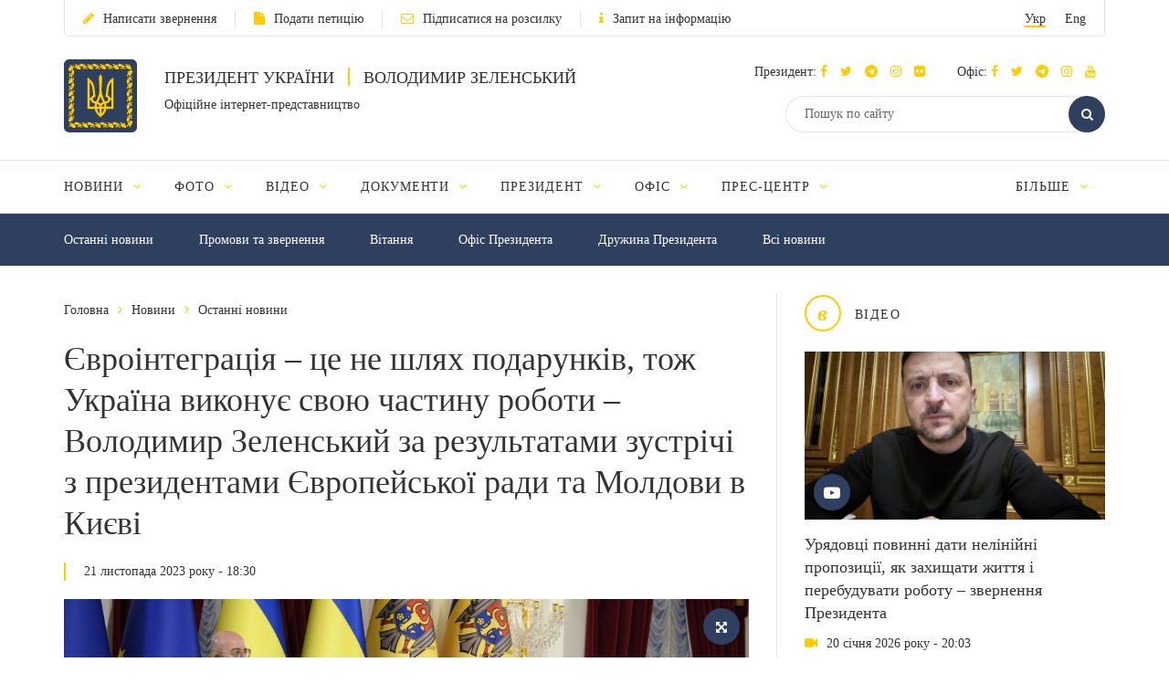

--- FILE ---
content_type: text/html; charset=UTF-8
request_url: https://www.president.gov.ua/news/yevrointegraciya-ce-ne-shlyah-podarunkiv-tozh-ukrayina-vikon-87189
body_size: 21461
content:
<!DOCTYPE html>
<html lang="ua">
    <head>
        <meta charset="utf-8">
        <meta http-equiv="X-UA-Compatible" content="IE=edge">
        <meta name="viewport" content="width=device-width, initial-scale=1">
        <meta content='true' name='HandheldFriendly'/>
        <meta content='width' name='MobileOptimized'/>
        <meta content='yes' name='apple-mobile-web-app-capable'/>
        <title>Євроінтеграція – це не шлях подарунків, тож Україна виконує свою частину роботи – Володимир Зеленський за результатами зустрічі з президентами Європейської ради та Молдови в Києві — Офіційне інтернет-представництво Президента України</title>

        <meta name="description" content="Україна виконує рекомендації, які потрібні для ухвалення політичного рішення про початок переговорів щодо членства у Європейському Союзі, і очікує на відповідний позитивний результат до кінця поточного року. Про це заявив Президент Володимир Зеленський під час зустрічі з представниками ЗМІ.">
        <meta name="keywords" content="">

        <meta property="og:image" content="https://www.president.gov.ua/storage/j-image-storage/38/24/61/ea666f21773c42265fb7eb95692c335c_1700578574_large.png" />
        <meta property="og:image" content="https://www.president.gov.ua/images/logo_for_social.png" />
        <meta property="og:title" content="Євроінтеграція – це не шлях подарунків, тож Україна виконує свою частину роботи – Володимир Зеленський за результатами зустрічі з президентами Європейської ради та Молдови в Києві — Офіційне інтернет-представництво Президента України" />
        <meta property="og:description" content="Україна виконує рекомендації, які потрібні для ухвалення політичного рішення про початок переговорів щодо членства у Європейському Союзі, і очікує на відповідний позитивний результат до кінця поточного року. Про це заявив Президент Володимир Зеленський під час зустрічі з представниками ЗМІ." />
        <meta property="og:url" content="https://www.president.gov.ua/news/yevrointegraciya-ce-ne-shlyah-podarunkiv-tozh-ukrayina-vikon-87189" />
        <meta property="og:type" content="article" />
        <meta property="og:updated_time" content="1700584495" />
        <meta property="og:site_name" content="Офіційне інтернет-представництво Президента України" />

        <meta name="twitter:card" content="summary_large_image">
        <meta name="twitter:creator" content="creator">
        <meta name="twitter:site" content="@APUkraine">
        <meta name="twitter:url" content="https://www.president.gov.ua/news/yevrointegraciya-ce-ne-shlyah-podarunkiv-tozh-ukrayina-vikon-87189" />
        <meta name="twitter:title" content="Євроінтеграція – це не шлях подарунків, тож Україна виконує свою частину роботи – Володимир Зеленський за результатами зустрічі з президентами Європейської ради та Молдови в Києві — Офіційне інтернет-представництво Президента України">
        <meta name="twitter:description" content="Україна виконує рекомендації, які потрібні для ухвалення політичного рішення про початок переговорів щодо членства у Європейському Союзі, і очікує на відповідний позитивний результат до кінця поточного року. Про це заявив Президент Володимир Зеленський під час зустрічі з представниками ЗМІ.">
        <meta name="twitter:image" content="https://www.president.gov.ua/storage/j-image-storage/38/24/61/ea666f21773c42265fb7eb95692c335c_1700578574_large.png">

        <link rel="apple-touch-icon" href="https://www.president.gov.ua/images/apple-touch-icon.png">
        <link rel="icon" sizes="192x192" href="https://www.president.gov.ua/images/apple-touch-icon.png">
        <link rel="icon" href="https://www.president.gov.ua/favicon.ico" type="image/x-icon">
        <meta name="mobile-web-app-capable" content="yes">
        <meta name="apple-mobile-web-app-status-bar-style" content="black">

        <!-- fonts !-->
        <link rel="stylesheet" property='stylesheet' href="/fonts/font-awesome-4.7.0/css/font-awesome.min.css" type="text/css"/>

        <!-- mystyle !-->
        <link rel="stylesheet" property='stylesheet' type="text/css" href="https://www.president.gov.ua/css/style.min.css" media='all'/>
        <link rel="stylesheet" property='stylesheet' type="text/css" href="https://www.president.gov.ua/css/style_additional.css" media='all'/>
        <link rel="stylesheet" property='stylesheet' type="text/css" href="https://www.president.gov.ua/css/menubar.css" media='all'/>
        <link rel="stylesheet" property='stylesheet' type="text/css" href="/css/share-selected-text.min.css"/>

            <link type="application/rss+xml" rel="alternate" href="https://www.president.gov.ua/rss/news.rss">

        <script src="/js/plugins/jquery.min.js"></script>

        <!--[if lt IE 9]>
            <link rel="stylesheet" type="text/css" href="/css/ie8.css"/>
            <script type="text/javascript" src="/js/rem.min.js"></script>
            <script type="text/javascript" src="/js/respond.min.js"></script>
        <![endif]-->


        <!--[if gte IE 9]>
          <style type="text/css">
            .gradient {
               filter: none;
            }
          </style>
        <![endif]-->

                    <script>
                (function(i,s,o,g,r,a,m){i['GoogleAnalyticsObject']=r;i[r]=i[r]||function(){
                    (i[r].q=i[r].q||[]).push(arguments)},i[r].l=1*new Date();a=s.createElement(o),
                        m=s.getElementsByTagName(o)[0];a.async=1;a.src=g;m.parentNode.insertBefore(a,m)
                })(window,document,'script','//www.google-analytics.com/analytics.js','ga');

                ga('create', 'UA-65781611-1', 'auto');
                ga('send', 'pageview');
            </script>
            
<script>(window.BOOMR_mq=window.BOOMR_mq||[]).push(["addVar",{"rua.upush":"false","rua.cpush":"false","rua.upre":"false","rua.cpre":"false","rua.uprl":"false","rua.cprl":"false","rua.cprf":"false","rua.trans":"","rua.cook":"false","rua.ims":"false","rua.ufprl":"false","rua.cfprl":"false","rua.isuxp":"false","rua.texp":"norulematch","rua.ceh":"false","rua.ueh":"false","rua.ieh.st":"0"}]);</script>
                              <script>!function(e){var n="https://s.go-mpulse.net/boomerang/";if("False"=="True")e.BOOMR_config=e.BOOMR_config||{},e.BOOMR_config.PageParams=e.BOOMR_config.PageParams||{},e.BOOMR_config.PageParams.pci=!0,n="https://s2.go-mpulse.net/boomerang/";if(window.BOOMR_API_key="YD2KP-D2EK2-5M9V5-A6FV5-KYTJ5",function(){function e(){if(!o){var e=document.createElement("script");e.id="boomr-scr-as",e.src=window.BOOMR.url,e.async=!0,i.parentNode.appendChild(e),o=!0}}function t(e){o=!0;var n,t,a,r,d=document,O=window;if(window.BOOMR.snippetMethod=e?"if":"i",t=function(e,n){var t=d.createElement("script");t.id=n||"boomr-if-as",t.src=window.BOOMR.url,BOOMR_lstart=(new Date).getTime(),e=e||d.body,e.appendChild(t)},!window.addEventListener&&window.attachEvent&&navigator.userAgent.match(/MSIE [67]\./))return window.BOOMR.snippetMethod="s",void t(i.parentNode,"boomr-async");a=document.createElement("IFRAME"),a.src="about:blank",a.title="",a.role="presentation",a.loading="eager",r=(a.frameElement||a).style,r.width=0,r.height=0,r.border=0,r.display="none",i.parentNode.appendChild(a);try{O=a.contentWindow,d=O.document.open()}catch(_){n=document.domain,a.src="javascript:var d=document.open();d.domain='"+n+"';void(0);",O=a.contentWindow,d=O.document.open()}if(n)d._boomrl=function(){this.domain=n,t()},d.write("<bo"+"dy onload='document._boomrl();'>");else if(O._boomrl=function(){t()},O.addEventListener)O.addEventListener("load",O._boomrl,!1);else if(O.attachEvent)O.attachEvent("onload",O._boomrl);d.close()}function a(e){window.BOOMR_onload=e&&e.timeStamp||(new Date).getTime()}if(!window.BOOMR||!window.BOOMR.version&&!window.BOOMR.snippetExecuted){window.BOOMR=window.BOOMR||{},window.BOOMR.snippetStart=(new Date).getTime(),window.BOOMR.snippetExecuted=!0,window.BOOMR.snippetVersion=12,window.BOOMR.url=n+"YD2KP-D2EK2-5M9V5-A6FV5-KYTJ5";var i=document.currentScript||document.getElementsByTagName("script")[0],o=!1,r=document.createElement("link");if(r.relList&&"function"==typeof r.relList.supports&&r.relList.supports("preload")&&"as"in r)window.BOOMR.snippetMethod="p",r.href=window.BOOMR.url,r.rel="preload",r.as="script",r.addEventListener("load",e),r.addEventListener("error",function(){t(!0)}),setTimeout(function(){if(!o)t(!0)},3e3),BOOMR_lstart=(new Date).getTime(),i.parentNode.appendChild(r);else t(!1);if(window.addEventListener)window.addEventListener("load",a,!1);else if(window.attachEvent)window.attachEvent("onload",a)}}(),"".length>0)if(e&&"performance"in e&&e.performance&&"function"==typeof e.performance.setResourceTimingBufferSize)e.performance.setResourceTimingBufferSize();!function(){if(BOOMR=e.BOOMR||{},BOOMR.plugins=BOOMR.plugins||{},!BOOMR.plugins.AK){var n=""=="true"?1:0,t="",a="cloqfuaxyydci2lrw5rq-f-ef0ab01a4-clientnsv4-s.akamaihd.net",i="false"=="true"?2:1,o={"ak.v":"39","ak.cp":"1314352","ak.ai":parseInt("790200",10),"ak.ol":"0","ak.cr":10,"ak.ipv":4,"ak.proto":"h2","ak.rid":"3534bac3","ak.r":37607,"ak.a2":n,"ak.m":"a","ak.n":"essl","ak.bpcip":"18.221.2.0","ak.cport":60226,"ak.gh":"23.198.5.37","ak.quicv":"","ak.tlsv":"tls1.3","ak.0rtt":"","ak.0rtt.ed":"","ak.csrc":"-","ak.acc":"","ak.t":"1769060195","ak.ak":"hOBiQwZUYzCg5VSAfCLimQ==RvOVj/iaDxJUaXsXBNrwKtBNUkEYhe0xpZxv/XZN9ZhMMmNJkxPu/FT7mCvzlEFk/3ED+5Swn9EDHxlePTsyAd7VdQSt9IcF/+aVkPFpsFv0W9vV0bDV85Hhnzhv0GVxOGqFG918ofgXM7yQ8f3+quTdntl+i4kzRQTj5p6ryYYANTKi98UXr8UJs038zZp8sECLjBydIEd6Hz3z8MxO6/muCgMA+ft60WNkvYQn/XOyh+bw66K8Auzpl3g33Wa/xBBNLhuI+OGgs/T5RyPR6hQzkOS+PLpJ+LGAMGsN3EUaNWzDJxkKh7TPQtH2JnNRW2/HRy4L9BqE3Z+z+ea8YmewPLrSpF/P0/Vu54FRugWcfYoTXxl8wkoM3BVkS50X/CUgQEQWlV51VI89EIdfSnyucb0gPhTaTFPZPu9cktE=","ak.pv":"25","ak.dpoabenc":"","ak.tf":i};if(""!==t)o["ak.ruds"]=t;var r={i:!1,av:function(n){var t="http.initiator";if(n&&(!n[t]||"spa_hard"===n[t]))o["ak.feo"]=void 0!==e.aFeoApplied?1:0,BOOMR.addVar(o)},rv:function(){var e=["ak.bpcip","ak.cport","ak.cr","ak.csrc","ak.gh","ak.ipv","ak.m","ak.n","ak.ol","ak.proto","ak.quicv","ak.tlsv","ak.0rtt","ak.0rtt.ed","ak.r","ak.acc","ak.t","ak.tf"];BOOMR.removeVar(e)}};BOOMR.plugins.AK={akVars:o,akDNSPreFetchDomain:a,init:function(){if(!r.i){var e=BOOMR.subscribe;e("before_beacon",r.av,null,null),e("onbeacon",r.rv,null,null),r.i=!0}return this},is_complete:function(){return!0}}}}()}(window);</script></head>
    <body>

    <!--<div class="preload_block" style="position: fixed; top: 0px; left: 0px; width: 100%; height: 100%; z-index: 10000; display: block; background: rgb(255, 255, 255);"></div>!-->

        <!--all!-->
        <div class="all">

            <!--header!-->
<header data-fixed="1">

    <!--header_top!-->
    <div class="header_top" tabindex="-1">
        <div class="container">
            <div class="header_top_container">
                <div class="row">
                    <div class="col-xs-9">
                        <ul class="link_row">

                                                    <li>
                                <a class="small_text" href="https://www.president.gov.ua/appeals/submit-appeal"><i class="fa fa-pencil"></i>Написати звернення</a>
                            </li>
                                                                                    <li>
                                    <a class="small_text" href="https://petition.president.gov.ua" target="_blank"><i class="fa fa-file"></i>Подати петицію</a>
                                </li>
                            
                                                            <li>
                                    <a class="small_text" href="https://www.president.gov.ua/subscribe"><i class="fa fa-envelope-o"></i>Підписатися на розсилку</a>
                                </li>
                                                                                                                    <li>
                                    <a class="small_text" href="https://www.president.gov.ua/public-info/pub-info-request"><i class="fa fa-info"></i>Запит на інформацію</a>
                                </li>
                                                    </ul>
                    </div>
                    <div class="col-xs-3">
                        <div class="lang right">
                            <ul>
                                <li><a class="small_text act" href="https://www.president.gov.ua/news/yevrointegraciya-ce-ne-shlyah-podarunkiv-tozh-ukrayina-vikon-87189" onclick="App.changeLocale('ua');">Укр</a></li>
                                <li><a class="small_text " href="https://www.president.gov.ua/en/news/yevrointegraciya-ce-ne-shlyah-podarunkiv-tozh-ukrayina-vikon-87189" onclick="App.changeLocale('en');">Eng</a></li>
                            </ul>
                        </div>
                    </div>
                </div>
            </div>
        </div>
    </div>
    <!--header_top!-->

    <!--header_center!-->
    <div class="header_center">

        <!--mobile menu!-->
        <div class="mobile_menu">

            <div class="row mobile_top">
                <div class="col-xs-9">
                    <div class="lang">
                        <ul>
                            <li><a tabindex="-1" class="small_text act" href="https://www.president.gov.ua/news/yevrointegraciya-ce-ne-shlyah-podarunkiv-tozh-ukrayina-vikon-87189" onclick="App.changeLocale('ua');">Укр</a></li>
                            <li><a tabindex="-1" class="small_text " href="https://www.president.gov.ua/en/news/yevrointegraciya-ce-ne-shlyah-podarunkiv-tozh-ukrayina-vikon-87189" onclick="App.changeLocale('en');">Eng</a></li>
                        </ul>
                    </div>
                </div>
                <div class="col-xs-3">
                    <a tabindex="-1" onclick="MobileMenu.close();" class="close_mobile_menu" href="javascript:;">
                        <span class="circle white"><i class="fa fa-times"></i></span>
                    </a>
                </div>
            </div>

            <ul class="link_row">
                                  <li>
                      <a tabindex="-1" class="small_text" href="https://www.president.gov.ua/appeals/appeals-info"><i class="fa fa-pencil"></i>Написати звернення</a>
                    </li>
                
                                    <li>
                        <a tabindex="-1" class="small_text" href="https://petition.president.gov.ua" target="_blank"><i class="fa fa-file"></i>Подати петицію</a>
                    </li>
                
                                    <li>
                        <a tabindex="-1" class="small_text" href="https://www.president.gov.ua/subscribe"><i class="fa fa-file"></i>Підписатися на розсилку</a>
                    </li>
                

                
                                    <li>
                        <a tabindex="-1" class="small_text" href="https://www.president.gov.ua/public-info/pub-info-request"><i class="fa fa-file"></i>Запит на інформацію</a>
                    </li>
                            </ul>

            <!--mobile_search!-->
            <div class="mobile_search">
                <form action="https://www.president.gov.ua/search" method="get">
                    <button tabindex="-1" class="round_btn" type="submit"><i class="fa fa-search"></i></button>
                    <input tabindex="-1" type="text" placeholder="Пошук по сайту" name="query">
                    <input tabindex="-1" type="hidden" name="_token" value="o6kFlJc0sKMzKecIWV5s15hqN74uVB3usNfgMv3P">
                </form>
            </div>
            <!--mobile_search!-->

            <!--main_menu!-->
            <div class="main_menu">
                <ul class="main_menu_table">
                                                                  
                        <li class="main_menu_cell">
                            <a tabindex="-1" class="main_menu_link " href="https://www.president.gov.ua/news">Новини</a>

                                                            <i onclick="MobileMenu.show_sub($(this))" class="fa fa-angle-down"></i>
                            
                                                            <div class="main_menu_sub">
                                    <ul>
                                                                                     
                                            <li><a tabindex="-1" href="https://www.president.gov.ua/news/last">Останні новини</a></li>
                                                                                    
                                            <li><a tabindex="-1" href="https://www.president.gov.ua/news/speeches">Промови та звернення</a></li>
                                                                                    
                                            <li><a tabindex="-1" href="https://www.president.gov.ua/news/greetings">Вiтання</a></li>
                                                                                    
                                            <li><a tabindex="-1" href="https://www.president.gov.ua/news/administration">Офіс Президента</a></li>
                                                                                    
                                            <li><a tabindex="-1" href="https://www.president.gov.ua/news/wife">Дружина Президента</a></li>
                                                                                                                                                                                                                                                                            
                                            <li><a tabindex="-1" href="https://www.president.gov.ua/news/all">Всі новини</a></li>
                                                                                                                                                                        </ul>
                                </div>
                                                    </li>
                                            
                        <li class="main_menu_cell">
                            <a tabindex="-1" class="main_menu_link " href="https://www.president.gov.ua/photos">Фото</a>

                                                            <i onclick="MobileMenu.show_sub($(this))" class="fa fa-angle-down"></i>
                            
                                                            <div class="main_menu_sub">
                                    <ul>
                                                                                     
                                            <li><a tabindex="-1" href="https://www.president.gov.ua/photos/social-activities">Громадські заходи</a></li>
                                                                                    
                                            <li><a tabindex="-1" href="https://www.president.gov.ua/photos/meetings">Зустрічі й наради</a></li>
                                                                                    
                                            <li><a tabindex="-1" href="https://www.president.gov.ua/photos/working-visits">Робочі поїздки</a></li>
                                                                                                                                                                                                                                                                                                                                                                                                                                                                    
                                            <li><a tabindex="-1" href="https://www.president.gov.ua/photos/foreign-visits">Зарубіжні візити</a></li>
                                                                                                                                                                                
                                            <li><a tabindex="-1" href="https://www.president.gov.ua/photos/all">Всі галереї</a></li>
                                                                                                                                                                                                                                                                                                                                                                                                                                                                                                                                                        </ul>
                                </div>
                                                    </li>
                                            
                        <li class="main_menu_cell">
                            <a tabindex="-1" class="main_menu_link " href="https://www.president.gov.ua/videos">Відео</a>

                                                            <i onclick="MobileMenu.show_sub($(this))" class="fa fa-angle-down"></i>
                            
                                                            <div class="main_menu_sub">
                                    <ul>
                                                                                     
                                            <li><a tabindex="-1" href="https://www.president.gov.ua/videos/videos-archive">Відеотека</a></li>
                                                                                                                                                                        </ul>
                                </div>
                                                    </li>
                                            
                        <li class="main_menu_cell">
                            <a tabindex="-1" class="main_menu_link " href="https://www.president.gov.ua/documents">Документи</a>

                                                            <i onclick="MobileMenu.show_sub($(this))" class="fa fa-angle-down"></i>
                            
                                                            <div class="main_menu_sub">
                                    <ul>
                                                                                     
                                            <li><a tabindex="-1" href="https://www.president.gov.ua/documents/decrees">Укази</a></li>
                                                                                    
                                            <li><a tabindex="-1" href="https://www.president.gov.ua/documents/instructions">Розпорядження</a></li>
                                                                                    
                                            <li><a tabindex="-1" href="https://www.president.gov.ua/documents/constitution">Конституція України</a></li>
                                                                                                                                                                                                                                                                            
                                            <li><a tabindex="-1" href="https://www.president.gov.ua/documents/all">Всі документи</a></li>
                                                                                                                                                                                                                                                                    </ul>
                                </div>
                                                    </li>
                                            
                        <li class="main_menu_cell">
                            <a tabindex="-1" class="main_menu_link " href="https://www.president.gov.ua/president">Президент</a>

                                                            <i onclick="MobileMenu.show_sub($(this))" class="fa fa-angle-down"></i>
                            
                                                            <div class="main_menu_sub">
                                    <ul>
                                                                                     
                                            <li><a tabindex="-1" href="https://www.president.gov.ua/president/biografiya">Біографія</a></li>
                                                                                                                                                                                
                                            <li><a tabindex="-1" href="https://www.president.gov.ua/president/about-president">Про Президента України</a></li>
                                                                                                                                                                        </ul>
                                </div>
                                                    </li>
                                            
                        <li class="main_menu_cell">
                            <a tabindex="-1" class="main_menu_link " href="https://www.president.gov.ua/administration">Офіс</a>

                                                            <i onclick="MobileMenu.show_sub($(this))" class="fa fa-angle-down"></i>
                            
                                                            <div class="main_menu_sub">
                                    <ul>
                                                                                     
                                            <li><a tabindex="-1" href="https://www.president.gov.ua/administration/office-management">Керівництво Офісу</a></li>
                                                                                                                                                                                
                                            <li><a tabindex="-1" href="https://www.president.gov.ua/administration/ogoloshennya-2">Оголошення</a></li>
                                                                                    
                                            <li><a tabindex="-1" href="https://www.president.gov.ua/administration/vakansiyi">Вакансії</a></li>
                                                                                    
                                            <li><a tabindex="-1" href="https://www.president.gov.ua/administration/borotba-z-korupciyeyu">Запобігання корупції</a></li>
                                                                                                                                                                                                                                                                                                                                                                                                                                                                                                                                                                                                                                                                                                                                                                                                                                            </ul>
                                </div>
                                                    </li>
                                            
                        <li class="main_menu_cell">
                            <a tabindex="-1" class="main_menu_link " href="https://www.president.gov.ua/press-office">Прес-центр</a>

                                                            <i onclick="MobileMenu.show_sub($(this))" class="fa fa-angle-down"></i>
                            
                                                            <div class="main_menu_sub">
                                    <ul>
                                                                                                                                                                                 
                                            <li><a tabindex="-1" href="https://www.president.gov.ua/press-office/upcoming-events">Анонси</a></li>
                                                                                    
                                            <li><a tabindex="-1" href="https://www.president.gov.ua/press-office/press-1">Робота зі ЗМІ</a></li>
                                                                                    
                                            <li><a tabindex="-1" href="https://www.president.gov.ua/press-office/rss-feeds">Розсилка матеріалів</a></li>
                                                                            </ul>
                                </div>
                                                    </li>
                                            
                        <li class="main_menu_cell">
                            <a tabindex="-1" class="main_menu_link " href="https://www.president.gov.ua/appeals">Звернення громадян</a>

                                                            <i onclick="MobileMenu.show_sub($(this))" class="fa fa-angle-down"></i>
                            
                                                            <div class="main_menu_sub">
                                    <ul>
                                                                                     
                                            <li><a tabindex="-1" href="https://www.president.gov.ua/appeals/appeals-info">Про звернення громадян</a></li>
                                                                                    
                                            <li><a tabindex="-1" href="https://www.president.gov.ua/appeals/sample-grom">Зразок звернення громадян до Президента України</a></li>
                                                                                    
                                            <li><a tabindex="-1" href="https://www.president.gov.ua/appeals/schedule">Графік прийому громадян</a></li>
                                                                                    
                                            <li><a tabindex="-1" href="https://www.president.gov.ua/appeals/petition">Електронні петиції</a></li>
                                                                                                                                                                                
                                            <li><a tabindex="-1" href="https://www.president.gov.ua/appeals/appeals-procedure">Порядок прийому громадян</a></li>
                                                                                    
                                            <li><a tabindex="-1" href="https://www.president.gov.ua/appeals/requests-state">Стан опрацювання звернень громадян</a></li>
                                                                                                                                                                        </ul>
                                </div>
                                                    </li>
                                            
                        <li class="main_menu_cell">
                            <a tabindex="-1" class="main_menu_link " href="https://www.president.gov.ua/public-info">Публічна інформація</a>

                                                            <i onclick="MobileMenu.show_sub($(this))" class="fa fa-angle-down"></i>
                            
                                                            <div class="main_menu_sub">
                                    <ul>
                                                                                     
                                            <li><a tabindex="-1" href="https://www.president.gov.ua/public-info/access">Доступ до публічної інформації</a></li>
                                                                                    
                                            <li><a tabindex="-1" href="https://www.president.gov.ua/public-info/pub-info-request">Запит на інформацію онлайн</a></li>
                                                                                    
                                            <li><a tabindex="-1" href="https://www.president.gov.ua/public-info/pub-info-reports">Звіти</a></li>
                                                                                                                                                                                
                                            <li><a tabindex="-1" href="https://www.president.gov.ua/public-info/pub-info-instr">Методичні матеріали</a></li>
                                                                                    
                                            <li><a tabindex="-1" href="https://www.president.gov.ua/public-info/pub-info-account">Облік публічної інформації</a></li>
                                                                                                                                                                                                                                                                                                                                                                </ul>
                                </div>
                                                    </li>
                                            
                        <li class="main_menu_cell">
                            <a tabindex="-1" class="main_menu_link " href="https://www.president.gov.ua/lustration">Очищення влади</a>

                                                            <i onclick="MobileMenu.show_sub($(this))" class="fa fa-angle-down"></i>
                            
                                                            <div class="main_menu_sub">
                                    <ul>
                                                                                     
                                            <li><a tabindex="-1" href="https://www.president.gov.ua/lustration/about">Інформація</a></li>
                                                                                    
                                            <li><a tabindex="-1" href="https://www.president.gov.ua/lustration/documents">Документи</a></li>
                                                                                    
                                            <li><a tabindex="-1" href="https://www.president.gov.ua/lustration/lustr-list">Перелік посад та осіб, щодо яких проводиться перевірка</a></li>
                                                                            </ul>
                                </div>
                                                    </li>
                                                        </ul>
            </div>
            <!--main_menu!-->

            <!--header_soc!-->
            <div class="header_soc">
                                <div class="soc_box">
                    <p class="small_text ">Президент:
                                                                          <a tabindex="-1" href="https://www.facebook.com/zelenskyy.official" target="_blank"><i class="fa fa-facebook"></i></a>
                                              
                                                                          <a tabindex="-1" href="https://twitter.com/ZelenskyyUa" target="_blank"  role="button" aria-label="Читати у Twitter"><i class="fa fa-twitter"></i></a>
                                              
                                                  <a tabindex="-1" href="https://t.me/V_Zelenskiy_official" target="_blank"><i class="fa fa-telegram"></i></a>
                      

                                                  <a tabindex="-1" href="https://www.instagram.com/zelenskyy_official" target="_blank"><i class="fa fa-instagram"></i></a>
                      
                                                  <a tabindex="-1" href="https://www.flickr.com/photos/165930373@N06" target="_blank"><i class="fa fa-flickr"></i></a>
                      
                    </p>
                </div>
                                                <div class="soc_box">
                    <p class="small_text ">Офіс:
                                                                          <a tabindex="-1" href="https://www.facebook.com/president.gov.ua" target="_blank"><i class="fa fa-facebook"></i></a>
                                              
                                                                          <a tabindex="-1" href="https://twitter.com/APUkraine" target="_blank" role="button" aria-label="Читати у Twitter"><i class="fa fa-twitter"></i></a>
                                              

                                                      <a tabindex="-1" href="https://t.me/OP_UA" target="_blank"><i class="fa fa-telegram"></i></a>
                      
                                                  <a tabindex="-1" href="https://www.instagram.com/op_ukraine/" target="_blank"><i class="fa fa-instagram"></i></a>
                      

                                                      <a tabindex="-1" href="https://www.youtube.com/user/PresidentGovUa" target="_blank"><i class="fa fa-youtube"></i></a>
                                          </p>
                </div>
                            </div>
            <!--header_soc!-->
        </div>
        <!--mobile menu!-->

        <div class="container">
            <div class="header_center_container">
                <div class="row">
                    <div class="col-xs-7">
                        <div class="logo clearfix">
                            <div class="logo_img">
                                <a href="https://www.president.gov.ua">
                                    <img class="normal" src="/images/emblem.svg" width="80" height="80" alt="Головна">
                                    <img class="ie8" src="/images/logo.png" width="80" height="80" alt="Головна">
                                </a>
                            </div>
                            <div class="logo_text">
                                <p class="uppercase_text">Президент України <span class="vert_line"></span> Володимир Зеленський</p>
                                <p class="small_text">Офіційне інтернет-представництво</p>
                            </div>
                        </div>
                    </div>
                    <div class="col-xs-5">

                        <!--mobile nav!-->
                        <div class="mob_nav">
                            <a tabindex="-1" onclick="MobileMenu.toggle($(this))" href="javascript:;">
                                <span class="circle blue"><i class="fa fa-navicon"></i></span>
                            </a>
                        </div>
                        <!--mobile nav!-->

                        <!--header_soc!-->
                        <div class="header_soc">
                                                        <div class="soc_box">
                                <p class="small_text ">Президент:
                                                                                                              <a tabindex="-1" href="https://www.facebook.com/zelenskyy.official" target="_blank"><i class="fa fa-facebook"></i></a>
                                                                      
                                                                                                              <a tabindex="-1" href="https://twitter.com/ZelenskyyUa" target="_blank"  role="button" aria-label="Читати у Twitter"><i class="fa fa-twitter"></i></a>
                                                                      

                    		                          	    <a tabindex="-1" href="https://t.me/V_Zelenskiy_official" target="_blank"><i class="fa fa-telegram"></i></a>
                    		  

                                                                          <a tabindex="-1" href="https://www.instagram.com/zelenskyy_official" target="_blank"><i class="fa fa-instagram"></i></a>
                                  
                                                                      <a tabindex="-1" href="https://www.flickr.com/photos/165930373@N06" target="_blank"><i class="fa fa-flickr"></i></a>
                                  
                                </p>
                            </div>
                                                                                    <div class="soc_box">
                                <p class="small_text ">Офіс:
                                                                                                              <a tabindex="-1" href="https://www.facebook.com/president.gov.ua" target="_blank"><i class="fa fa-facebook"></i></a>
                                                                      
                                                                                                              <a tabindex="-1" href="https://twitter.com/APUkraine" target="_blank" role="button" aria-label="Читати у Twitter"><i class="fa fa-twitter"></i></a>
                                                                      

                    		                              	    <a tabindex="-1" href="https://t.me/OP_UA" target="_blank"><i class="fa fa-telegram"></i></a>
                    		  
                    		                          	    <a tabindex="-1" href="https://www.instagram.com/op_ukraine/" target="_blank"><i class="fa fa-instagram"></i></a>
                    		  

                                                                              <a tabindex="-1" href="https://www.youtube.com/user/PresidentGovUa" target="_blank"><i class="fa fa-youtube"></i></a>
                                                                  </p>
                            </div>
                                                    </div>
                        <!--header_soc!-->

                        <div class="clear"></div>

                        <!--header_search!-->
                        <div class="header_search">
                            <form action="https://www.president.gov.ua/search" method="get">
                                <div class="search_row">
                                    <button tabindex="-1" class="round_btn act" type="submit"><i class="fa fa-search"></i></button>
                                    <input class="act" type="text" placeholder="Пошук по сайту" name="query">
                                    <input tabindex="-1" type="hidden" name="_token" value="o6kFlJc0sKMzKecIWV5s15hqN74uVB3usNfgMv3P">
                                </div>
                            </form>
                        </div>
                        <!--header_search!-->
                    </div>
                </div>
            </div>
        </div>
    </div>
    <!--header_center!-->

    <!--header_bottom!-->
    <div class="header_bottom">
        <div class="container">
            <div id="main_menu" class="main_menu js_menu" role="navigation" aria-label="Main menu" tabindex="-1">
                <ul id="nav" class="menubar root-level main_menu_table" role="menubar">
                                                                          
                            <li class="menu-parent main_menu_cell" role="menuitem" tabindex="0" aria-haspopup="true">
                                <a role="none" tabindex="-1" class="main_menu_link " href="https://www.president.gov.ua/news">Новини
                                                                            <i role="none" tabindex="-1" class="fa fa-angle-down"></i>
                                                                    </a>
                                                                    <ul role="menu" class="menu" aria-hidden="true">
                                                                                                                                 <li role="menuitem" class="menu-item" tabindex="-1"><a href="https://www.president.gov.ua/news/last">Останні новини</a></li>
                                                                                                                                <li role="menuitem" class="menu-item" tabindex="-1"><a href="https://www.president.gov.ua/news/speeches">Промови та звернення</a></li>
                                                                                                                                <li role="menuitem" class="menu-item" tabindex="-1"><a href="https://www.president.gov.ua/news/greetings">Вiтання</a></li>
                                                                                                                                <li role="menuitem" class="menu-item" tabindex="-1"><a href="https://www.president.gov.ua/news/administration">Офіс Президента</a></li>
                                                                                                                                <li role="menuitem" class="menu-item" tabindex="-1"><a href="https://www.president.gov.ua/news/wife">Дружина Президента</a></li>
                                                                                                                                                                                                                                                                                                                        <li role="menuitem" class="menu-item" tabindex="-1"><a href="https://www.president.gov.ua/news/all">Всі новини</a></li>
                                                                                                                                                                        </ul>
                                                            </li>
                                                    
                            <li class="menu-parent main_menu_cell" role="menuitem" tabindex="0" aria-haspopup="true">
                                <a role="none" tabindex="-1" class="main_menu_link " href="https://www.president.gov.ua/photos">Фото
                                                                            <i role="none" tabindex="-1" class="fa fa-angle-down"></i>
                                                                    </a>
                                                                    <ul role="menu" class="menu" aria-hidden="true">
                                                                                                                                 <li role="menuitem" class="menu-item" tabindex="-1"><a href="https://www.president.gov.ua/photos/social-activities">Громадські заходи</a></li>
                                                                                                                                <li role="menuitem" class="menu-item" tabindex="-1"><a href="https://www.president.gov.ua/photos/meetings">Зустрічі й наради</a></li>
                                                                                                                                <li role="menuitem" class="menu-item" tabindex="-1"><a href="https://www.president.gov.ua/photos/working-visits">Робочі поїздки</a></li>
                                                                                                                                                                                                                                                                                                                                                                                                                                                                                                                <li role="menuitem" class="menu-item" tabindex="-1"><a href="https://www.president.gov.ua/photos/foreign-visits">Зарубіжні візити</a></li>
                                                                                                                                                                                                                            <li role="menuitem" class="menu-item" tabindex="-1"><a href="https://www.president.gov.ua/photos/all">Всі галереї</a></li>
                                                                                                                                                                                                                                                                                                                                                                                                                                                                                                                                                        </ul>
                                                            </li>
                                                    
                            <li class="menu-parent main_menu_cell" role="menuitem" tabindex="0" aria-haspopup="true">
                                <a role="none" tabindex="-1" class="main_menu_link " href="https://www.president.gov.ua/videos">Відео
                                                                            <i role="none" tabindex="-1" class="fa fa-angle-down"></i>
                                                                    </a>
                                                                    <ul role="menu" class="menu" aria-hidden="true">
                                                                                                                                 <li role="menuitem" class="menu-item" tabindex="-1"><a href="https://www.president.gov.ua/videos/videos-archive">Відеотека</a></li>
                                                                                                                                                                        </ul>
                                                            </li>
                                                    
                            <li class="menu-parent main_menu_cell" role="menuitem" tabindex="0" aria-haspopup="true">
                                <a role="none" tabindex="-1" class="main_menu_link " href="https://www.president.gov.ua/documents">Документи
                                                                            <i role="none" tabindex="-1" class="fa fa-angle-down"></i>
                                                                    </a>
                                                                    <ul role="menu" class="menu" aria-hidden="true">
                                                                                                                                 <li role="menuitem" class="menu-item" tabindex="-1"><a href="https://www.president.gov.ua/documents/decrees">Укази</a></li>
                                                                                                                                <li role="menuitem" class="menu-item" tabindex="-1"><a href="https://www.president.gov.ua/documents/instructions">Розпорядження</a></li>
                                                                                                                                <li role="menuitem" class="menu-item" tabindex="-1"><a href="https://www.president.gov.ua/documents/constitution">Конституція України</a></li>
                                                                                                                                                                                                                                                                                                                        <li role="menuitem" class="menu-item" tabindex="-1"><a href="https://www.president.gov.ua/documents/all">Всі документи</a></li>
                                                                                                                                                                                                                                                                    </ul>
                                                            </li>
                                                    
                            <li class="menu-parent main_menu_cell" role="menuitem" tabindex="0" aria-haspopup="true">
                                <a role="none" tabindex="-1" class="main_menu_link " href="https://www.president.gov.ua/president">Президент
                                                                            <i role="none" tabindex="-1" class="fa fa-angle-down"></i>
                                                                    </a>
                                                                    <ul role="menu" class="menu" aria-hidden="true">
                                                                                                                                 <li role="menuitem" class="menu-item" tabindex="-1"><a href="https://www.president.gov.ua/president/biografiya">Біографія</a></li>
                                                                                                                                                                                                                            <li role="menuitem" class="menu-item" tabindex="-1"><a href="https://www.president.gov.ua/president/about-president">Про Президента України</a></li>
                                                                                                                                                                        </ul>
                                                            </li>
                                                    
                            <li class="menu-parent main_menu_cell" role="menuitem" tabindex="0" aria-haspopup="true">
                                <a role="none" tabindex="-1" class="main_menu_link " href="https://www.president.gov.ua/administration">Офіс
                                                                            <i role="none" tabindex="-1" class="fa fa-angle-down"></i>
                                                                    </a>
                                                                    <ul role="menu" class="menu" aria-hidden="true">
                                                                                                                                 <li role="menuitem" class="menu-item" tabindex="-1"><a href="https://www.president.gov.ua/administration/office-management">Керівництво Офісу</a></li>
                                                                                                                                                                                                                            <li role="menuitem" class="menu-item" tabindex="-1"><a href="https://www.president.gov.ua/administration/ogoloshennya-2">Оголошення</a></li>
                                                                                                                                <li role="menuitem" class="menu-item" tabindex="-1"><a href="https://www.president.gov.ua/administration/vakansiyi">Вакансії</a></li>
                                                                                                                                <li role="menuitem" class="menu-item" tabindex="-1"><a href="https://www.president.gov.ua/administration/borotba-z-korupciyeyu">Запобігання корупції</a></li>
                                                                                                                                                                                                                                                                                                                                                                                                                                                                                                                                                                                                                                                                                                                                                                                                                                            </ul>
                                                            </li>
                                                    
                            <li class="menu-parent main_menu_cell" role="menuitem" tabindex="0" aria-haspopup="true">
                                <a role="none" tabindex="-1" class="main_menu_link " href="https://www.president.gov.ua/press-office">Прес-центр
                                                                            <i role="none" tabindex="-1" class="fa fa-angle-down"></i>
                                                                    </a>
                                                                    <ul role="menu" class="menu" aria-hidden="true">
                                                                                                                                                                                                                             <li role="menuitem" class="menu-item" tabindex="-1"><a href="https://www.president.gov.ua/press-office/upcoming-events">Анонси</a></li>
                                                                                                                                <li role="menuitem" class="menu-item" tabindex="-1"><a href="https://www.president.gov.ua/press-office/press-1">Робота зі ЗМІ</a></li>
                                                                                                                                <li role="menuitem" class="menu-item" tabindex="-1"><a href="https://www.president.gov.ua/press-office/rss-feeds">Розсилка матеріалів</a></li>
                                                                            </ul>
                                                            </li>
                                                    
                            <li class="menu-parent main_menu_cell" role="menuitem" tabindex="0" aria-haspopup="true">
                                <a role="none" tabindex="-1" class="main_menu_link " href="https://www.president.gov.ua/appeals">Звернення громадян
                                                                            <i role="none" tabindex="-1" class="fa fa-angle-down"></i>
                                                                    </a>
                                                                    <ul role="menu" class="menu" aria-hidden="true">
                                                                                                                                 <li role="menuitem" class="menu-item" tabindex="-1"><a href="https://www.president.gov.ua/appeals/appeals-info">Про звернення громадян</a></li>
                                                                                                                                <li role="menuitem" class="menu-item" tabindex="-1"><a href="https://www.president.gov.ua/appeals/sample-grom">Зразок звернення громадян до Президента України</a></li>
                                                                                                                                <li role="menuitem" class="menu-item" tabindex="-1"><a href="https://www.president.gov.ua/appeals/schedule">Графік прийому громадян</a></li>
                                                                                                                                <li role="menuitem" class="menu-item" tabindex="-1"><a href="https://www.president.gov.ua/appeals/petition">Електронні петиції</a></li>
                                                                                                                                                                                                                            <li role="menuitem" class="menu-item" tabindex="-1"><a href="https://www.president.gov.ua/appeals/appeals-procedure">Порядок прийому громадян</a></li>
                                                                                                                                <li role="menuitem" class="menu-item" tabindex="-1"><a href="https://www.president.gov.ua/appeals/requests-state">Стан опрацювання звернень громадян</a></li>
                                                                                                                                                                        </ul>
                                                            </li>
                                                    
                            <li class="menu-parent main_menu_cell" role="menuitem" tabindex="0" aria-haspopup="true">
                                <a role="none" tabindex="-1" class="main_menu_link " href="https://www.president.gov.ua/public-info">Публічна інформація
                                                                            <i role="none" tabindex="-1" class="fa fa-angle-down"></i>
                                                                    </a>
                                                                    <ul role="menu" class="menu" aria-hidden="true">
                                                                                                                                 <li role="menuitem" class="menu-item" tabindex="-1"><a href="https://www.president.gov.ua/public-info/access">Доступ до публічної інформації</a></li>
                                                                                                                                <li role="menuitem" class="menu-item" tabindex="-1"><a href="https://www.president.gov.ua/public-info/pub-info-request">Запит на інформацію онлайн</a></li>
                                                                                                                                <li role="menuitem" class="menu-item" tabindex="-1"><a href="https://www.president.gov.ua/public-info/pub-info-reports">Звіти</a></li>
                                                                                                                                                                                                                            <li role="menuitem" class="menu-item" tabindex="-1"><a href="https://www.president.gov.ua/public-info/pub-info-instr">Методичні матеріали</a></li>
                                                                                                                                <li role="menuitem" class="menu-item" tabindex="-1"><a href="https://www.president.gov.ua/public-info/pub-info-account">Облік публічної інформації</a></li>
                                                                                                                                                                                                                                                                                                                                                                </ul>
                                                            </li>
                                                    
                            <li class="menu-parent main_menu_cell" role="menuitem" tabindex="0" aria-haspopup="true">
                                <a role="none" tabindex="-1" class="main_menu_link " href="https://www.president.gov.ua/lustration">Очищення влади
                                                                            <i role="none" tabindex="-1" class="fa fa-angle-down"></i>
                                                                    </a>
                                                                    <ul role="menu" class="menu" aria-hidden="true">
                                                                                                                                 <li role="menuitem" class="menu-item" tabindex="-1"><a href="https://www.president.gov.ua/lustration/about">Інформація</a></li>
                                                                                                                                <li role="menuitem" class="menu-item" tabindex="-1"><a href="https://www.president.gov.ua/lustration/documents">Документи</a></li>
                                                                                                                                <li role="menuitem" class="menu-item" tabindex="-1"><a href="https://www.president.gov.ua/lustration/lustr-list">Перелік посад та осіб, щодо яких проводиться перевірка</a></li>
                                                                            </ul>
                                                            </li>
                                                                <li class="menu-parent all_menu" role="menuitem" tabindex="0" aria-haspopup="true">
                        <a class="main_menu_link" href="javascript:;">Більше <i class="fa fa-angle-down"></i></a>
                        <ul role="menu" class="menu" aria-hidden="true">
                                                                                                                                      <li role="menuitem" class="menu-item hide" tabindex="-1">
                                        <a class="" href="https://www.president.gov.ua/news">Новини</a>
                                    </li>
                                                                                                        <li role="menuitem" class="menu-item hide" tabindex="-1">
                                        <a class="" href="https://www.president.gov.ua/photos">Фото</a>
                                    </li>
                                                                                                        <li role="menuitem" class="menu-item hide" tabindex="-1">
                                        <a class="" href="https://www.president.gov.ua/videos">Відео</a>
                                    </li>
                                                                                                        <li role="menuitem" class="menu-item hide" tabindex="-1">
                                        <a class="" href="https://www.president.gov.ua/documents">Документи</a>
                                    </li>
                                                                                                        <li role="menuitem" class="menu-item hide" tabindex="-1">
                                        <a class="" href="https://www.president.gov.ua/president">Президент</a>
                                    </li>
                                                                                                        <li role="menuitem" class="menu-item hide" tabindex="-1">
                                        <a class="" href="https://www.president.gov.ua/administration">Офіс</a>
                                    </li>
                                                                                                        <li role="menuitem" class="menu-item hide" tabindex="-1">
                                        <a class="" href="https://www.president.gov.ua/press-office">Прес-центр</a>
                                    </li>
                                                                                                        <li role="menuitem" class="menu-item hide" tabindex="-1">
                                        <a class="" href="https://www.president.gov.ua/appeals">Звернення громадян</a>
                                    </li>
                                                                                                        <li role="menuitem" class="menu-item hide" tabindex="-1">
                                        <a class="" href="https://www.president.gov.ua/public-info">Публічна інформація</a>
                                    </li>
                                                                                                        <li role="menuitem" class="menu-item hide" tabindex="-1">
                                        <a class="" href="https://www.president.gov.ua/lustration">Очищення влади</a>
                                    </li>
                                                                                    </ul>
                    </li>
                </ul>
            </div>
        </div>
    </div>
    <!--header_bottom!-->
</header>
<!--header!-->

<!--header_fixed!-->
<div class="header_fixed">
    <!--fixed_top!-->
    <div class="fixed_top">
        <div class="container">
            <div class="row">
                <div class="col-xs-5 header_left_fixed">
                    <div class="logo_fixed clearfix">
                        <div class="logo_fixed_img">
                            <a href="/">
                                <img src="/images/emblem.svg" width="40" header="40" alt="Головна"/>
                            </a>
                        </div>
                        <div class="logo_fixed_text">
                            <p class="uppercase_text">Президент України</p>
                        </div>
                    </div>
                </div>
                <div class="col-xs-4 header_center_fixed">
                    <div class="fixed_btn right">
                        <a onclick="Search.show_fixed($(this));" href="javascript:">
                            <span class="circle white"><i class="fa fa-search"></i></span>
                        </a>
                        <a onclick="FixedMenu.toggle($(this))" href="javascript:">
                            <span class="circle white"><i class="fa fa-navicon"></i></span>
                        </a>
                    </div>
                    <!--fixed_search!-->

                        <div class="header_search">
                            <form id="fixed_search" action="https://www.president.gov.ua/search" method="get">
                                <div class="search_row">
                                    <input type="text" placeholder="Пошук по сайту" name="query">
                                    <input type="hidden" name="_token" value="o6kFlJc0sKMzKecIWV5s15hqN74uVB3usNfgMv3P">
                                </div>
                            </form>
                        </div>
                        <!--fixed_search!-->
                </div>
                <div class="col-xs-3 header_right_fixed">
                    <div class="lang right">
                        <ul>
                            <li><a class="small_text act" href="https://www.president.gov.ua/news/yevrointegraciya-ce-ne-shlyah-podarunkiv-tozh-ukrayina-vikon-87189" onclick="App.changeLocale('ua');">Укр</a></li>
                            <li><a class="small_text " href="https://www.president.gov.ua/en/news/yevrointegraciya-ce-ne-shlyah-podarunkiv-tozh-ukrayina-vikon-87189" onclick="App.changeLocale('en');">Eng</a></li>
                        </ul>
                    </div>
                </div>
            </div>
        </div>
    </div>
    <!--fixed_top!-->

    <!--fixed_menu!-->
    <div class="fixed_menu js_menu">
        <div class="container">
            <div id="fixed_menu" class="main_menu">
                <ul class="main_menu_table">
                                                                          
                            <li class="main_menu_cell">
                                <a class="main_menu_link " href="https://www.president.gov.ua/news">Новини
                                                                            <i class="fa fa-angle-down"></i>
                                                                    </a>
                                                                    <div class="main_menu_sub">
                                        <ul>
                                                                                             
                                                <li><a href="https://www.president.gov.ua/news/last">Останні новини</a></li>
                                                                                            
                                                <li><a href="https://www.president.gov.ua/news/speeches">Промови та звернення</a></li>
                                                                                            
                                                <li><a href="https://www.president.gov.ua/news/greetings">Вiтання</a></li>
                                                                                            
                                                <li><a href="https://www.president.gov.ua/news/administration">Офіс Президента</a></li>
                                                                                            
                                                <li><a href="https://www.president.gov.ua/news/wife">Дружина Президента</a></li>
                                                                                                                                                                                                                                                                                                    
                                                <li><a href="https://www.president.gov.ua/news/all">Всі новини</a></li>
                                                                                                                                                                                        </ul>
                                    </div>
                                                            </li>
                                                    
                            <li class="main_menu_cell">
                                <a class="main_menu_link " href="https://www.president.gov.ua/photos">Фото
                                                                            <i class="fa fa-angle-down"></i>
                                                                    </a>
                                                                    <div class="main_menu_sub">
                                        <ul>
                                                                                             
                                                <li><a href="https://www.president.gov.ua/photos/social-activities">Громадські заходи</a></li>
                                                                                            
                                                <li><a href="https://www.president.gov.ua/photos/meetings">Зустрічі й наради</a></li>
                                                                                            
                                                <li><a href="https://www.president.gov.ua/photos/working-visits">Робочі поїздки</a></li>
                                                                                                                                                                                                                                                                                                                                                                                                                                                                                                            
                                                <li><a href="https://www.president.gov.ua/photos/foreign-visits">Зарубіжні візити</a></li>
                                                                                                                                                                                                
                                                <li><a href="https://www.president.gov.ua/photos/all">Всі галереї</a></li>
                                                                                                                                                                                                                                                                                                                                                                                                                                                                                                                                                                                                        </ul>
                                    </div>
                                                            </li>
                                                    
                            <li class="main_menu_cell">
                                <a class="main_menu_link " href="https://www.president.gov.ua/videos">Відео
                                                                            <i class="fa fa-angle-down"></i>
                                                                    </a>
                                                                    <div class="main_menu_sub">
                                        <ul>
                                                                                             
                                                <li><a href="https://www.president.gov.ua/videos/videos-archive">Відеотека</a></li>
                                                                                                                                                                                        </ul>
                                    </div>
                                                            </li>
                                                    
                            <li class="main_menu_cell">
                                <a class="main_menu_link " href="https://www.president.gov.ua/documents">Документи
                                                                            <i class="fa fa-angle-down"></i>
                                                                    </a>
                                                                    <div class="main_menu_sub">
                                        <ul>
                                                                                             
                                                <li><a href="https://www.president.gov.ua/documents/decrees">Укази</a></li>
                                                                                            
                                                <li><a href="https://www.president.gov.ua/documents/instructions">Розпорядження</a></li>
                                                                                            
                                                <li><a href="https://www.president.gov.ua/documents/constitution">Конституція України</a></li>
                                                                                                                                                                                                                                                                                                    
                                                <li><a href="https://www.president.gov.ua/documents/all">Всі документи</a></li>
                                                                                                                                                                                                                                                                                            </ul>
                                    </div>
                                                            </li>
                                                    
                            <li class="main_menu_cell">
                                <a class="main_menu_link " href="https://www.president.gov.ua/president">Президент
                                                                            <i class="fa fa-angle-down"></i>
                                                                    </a>
                                                                    <div class="main_menu_sub">
                                        <ul>
                                                                                             
                                                <li><a href="https://www.president.gov.ua/president/biografiya">Біографія</a></li>
                                                                                                                                                                                                
                                                <li><a href="https://www.president.gov.ua/president/about-president">Про Президента України</a></li>
                                                                                                                                                                                        </ul>
                                    </div>
                                                            </li>
                                                    
                            <li class="main_menu_cell">
                                <a class="main_menu_link " href="https://www.president.gov.ua/administration">Офіс
                                                                            <i class="fa fa-angle-down"></i>
                                                                    </a>
                                                                    <div class="main_menu_sub">
                                        <ul>
                                                                                             
                                                <li><a href="https://www.president.gov.ua/administration/office-management">Керівництво Офісу</a></li>
                                                                                                                                                                                                
                                                <li><a href="https://www.president.gov.ua/administration/ogoloshennya-2">Оголошення</a></li>
                                                                                            
                                                <li><a href="https://www.president.gov.ua/administration/vakansiyi">Вакансії</a></li>
                                                                                            
                                                <li><a href="https://www.president.gov.ua/administration/borotba-z-korupciyeyu">Запобігання корупції</a></li>
                                                                                                                                                                                                                                                                                                                                                                                                                                                                                                                                                                                                                                                                                                                                                                                                                                                                                                                    </ul>
                                    </div>
                                                            </li>
                                                    
                            <li class="main_menu_cell">
                                <a class="main_menu_link " href="https://www.president.gov.ua/press-office">Прес-центр
                                                                            <i class="fa fa-angle-down"></i>
                                                                    </a>
                                                                    <div class="main_menu_sub">
                                        <ul>
                                                                                                                                                                                                 
                                                <li><a href="https://www.president.gov.ua/press-office/upcoming-events">Анонси</a></li>
                                                                                            
                                                <li><a href="https://www.president.gov.ua/press-office/press-1">Робота зі ЗМІ</a></li>
                                                                                            
                                                <li><a href="https://www.president.gov.ua/press-office/rss-feeds">Розсилка матеріалів</a></li>
                                                                                    </ul>
                                    </div>
                                                            </li>
                                                    
                            <li class="main_menu_cell">
                                <a class="main_menu_link " href="https://www.president.gov.ua/appeals">Звернення громадян
                                                                            <i class="fa fa-angle-down"></i>
                                                                    </a>
                                                                    <div class="main_menu_sub">
                                        <ul>
                                                                                             
                                                <li><a href="https://www.president.gov.ua/appeals/appeals-info">Про звернення громадян</a></li>
                                                                                            
                                                <li><a href="https://www.president.gov.ua/appeals/sample-grom">Зразок звернення громадян до Президента України</a></li>
                                                                                            
                                                <li><a href="https://www.president.gov.ua/appeals/schedule">Графік прийому громадян</a></li>
                                                                                            
                                                <li><a href="https://www.president.gov.ua/appeals/petition">Електронні петиції</a></li>
                                                                                                                                                                                                
                                                <li><a href="https://www.president.gov.ua/appeals/appeals-procedure">Порядок прийому громадян</a></li>
                                                                                            
                                                <li><a href="https://www.president.gov.ua/appeals/requests-state">Стан опрацювання звернень громадян</a></li>
                                                                                                                                                                                        </ul>
                                    </div>
                                                            </li>
                                                    
                            <li class="main_menu_cell">
                                <a class="main_menu_link " href="https://www.president.gov.ua/public-info">Публічна інформація
                                                                            <i class="fa fa-angle-down"></i>
                                                                    </a>
                                                                    <div class="main_menu_sub">
                                        <ul>
                                                                                             
                                                <li><a href="https://www.president.gov.ua/public-info/access">Доступ до публічної інформації</a></li>
                                                                                            
                                                <li><a href="https://www.president.gov.ua/public-info/pub-info-request">Запит на інформацію онлайн</a></li>
                                                                                            
                                                <li><a href="https://www.president.gov.ua/public-info/pub-info-reports">Звіти</a></li>
                                                                                                                                                                                                
                                                <li><a href="https://www.president.gov.ua/public-info/pub-info-instr">Методичні матеріали</a></li>
                                                                                            
                                                <li><a href="https://www.president.gov.ua/public-info/pub-info-account">Облік публічної інформації</a></li>
                                                                                                                                                                                                                                                                                                                                                                                                </ul>
                                    </div>
                                                            </li>
                                                    
                            <li class="main_menu_cell">
                                <a class="main_menu_link " href="https://www.president.gov.ua/lustration">Очищення влади
                                                                            <i class="fa fa-angle-down"></i>
                                                                    </a>
                                                                    <div class="main_menu_sub">
                                        <ul>
                                                                                             
                                                <li><a href="https://www.president.gov.ua/lustration/about">Інформація</a></li>
                                                                                            
                                                <li><a href="https://www.president.gov.ua/lustration/documents">Документи</a></li>
                                                                                            
                                                <li><a href="https://www.president.gov.ua/lustration/lustr-list">Перелік посад та осіб, щодо яких проводиться перевірка</a></li>
                                                                                    </ul>
                                    </div>
                                                            </li>
                                                                <li class="all_menu">
                        <a class="main_menu_link" href="javascript:;">Більше <i class="fa fa-angle-down"></i></a>
                        <div class="main_menu_sub">
                            <ul>
                                                                                                              
                                        <li class="hide">
                                            <a class="" href="https://www.president.gov.ua/news">Новини</a>
                                        </li>
                                                                            
                                        <li class="hide">
                                            <a class="" href="https://www.president.gov.ua/photos">Фото</a>
                                        </li>
                                                                            
                                        <li class="hide">
                                            <a class="" href="https://www.president.gov.ua/videos">Відео</a>
                                        </li>
                                                                            
                                        <li class="hide">
                                            <a class="" href="https://www.president.gov.ua/documents">Документи</a>
                                        </li>
                                                                            
                                        <li class="hide">
                                            <a class="" href="https://www.president.gov.ua/president">Президент</a>
                                        </li>
                                                                            
                                        <li class="hide">
                                            <a class="" href="https://www.president.gov.ua/administration">Офіс</a>
                                        </li>
                                                                            
                                        <li class="hide">
                                            <a class="" href="https://www.president.gov.ua/press-office">Прес-центр</a>
                                        </li>
                                                                            
                                        <li class="hide">
                                            <a class="" href="https://www.president.gov.ua/appeals">Звернення громадян</a>
                                        </li>
                                                                            
                                        <li class="hide">
                                            <a class="" href="https://www.president.gov.ua/public-info">Публічна інформація</a>
                                        </li>
                                                                            
                                        <li class="hide">
                                            <a class="" href="https://www.president.gov.ua/lustration">Очищення влади</a>
                                        </li>
                                                                                                </ul>
                        </div>
                    </li>
                </ul>
            </div>
        </div>
    </div>
    <!--fixed_menu!-->

</div>
<!--header_fixed!-->

<div class="content_menu_row">
    <div class="container">
        <div id="content_menu" class="content_menu">
            <ul class="content_menu_table">
                                                              
                                                                                     
                                <li class="content_menu_cell">
                                    <a href="https://www.president.gov.ua/news/last"
                                       class="content_menu_link ">
                                        Останні новини
                                    </a>
                                </li>
                                                            
                                <li class="content_menu_cell">
                                    <a href="https://www.president.gov.ua/news/speeches"
                                       class="content_menu_link ">
                                        Промови та звернення
                                    </a>
                                </li>
                                                            
                                <li class="content_menu_cell">
                                    <a href="https://www.president.gov.ua/news/greetings"
                                       class="content_menu_link ">
                                        Вiтання
                                    </a>
                                </li>
                                                            
                                <li class="content_menu_cell">
                                    <a href="https://www.president.gov.ua/news/administration"
                                       class="content_menu_link ">
                                        Офіс Президента
                                    </a>
                                </li>
                                                            
                                <li class="content_menu_cell">
                                    <a href="https://www.president.gov.ua/news/wife"
                                       class="content_menu_link ">
                                        Дружина Президента
                                    </a>
                                </li>
                                                                                                                                                                                                    
                                <li class="content_menu_cell">
                                    <a href="https://www.president.gov.ua/news/all"
                                       class="content_menu_link ">
                                        Всі новини
                                    </a>
                                </li>
                                                                                                                            <li class="all_menu">
                                <a class="content_menu_link" href="javascript:;">Більше <i class="fa fa-angle-down"></i></a>
                                <div class="main_menu_sub">
                                    <ul>
                                                                                     
                                            <li class="hide">
                                                <a href="https://www.president.gov.ua/news/last">
                                                    Останні новини
                                                </a>
                                            </li>
                                                                                    
                                            <li class="hide">
                                                <a href="https://www.president.gov.ua/news/speeches">
                                                    Промови та звернення
                                                </a>
                                            </li>
                                                                                    
                                            <li class="hide">
                                                <a href="https://www.president.gov.ua/news/greetings">
                                                    Вiтання
                                                </a>
                                            </li>
                                                                                    
                                            <li class="hide">
                                                <a href="https://www.president.gov.ua/news/administration">
                                                    Офіс Президента
                                                </a>
                                            </li>
                                                                                    
                                            <li class="hide">
                                                <a href="https://www.president.gov.ua/news/wife">
                                                    Дружина Президента
                                                </a>
                                            </li>
                                                                                                                                                                                                                                                                            
                                            <li class="hide">
                                                <a href="https://www.president.gov.ua/news/all">
                                                    Всі новини
                                                </a>
                                            </li>
                                                                                                                                                                        </ul>
                                </div>
                            </li>
                        
                                            
                        
                                            
                        
                                            
                        
                                            
                        
                                            
                        
                                            
                        
                                            
                        
                                            
                        
                                            
                        
                                                </ul>
        </div>
    </div>
</div>


            

    <div class="cat_section">
        <div class="container">
            <div class='catalog_container'>
                <div class="row">
                    <div class="col-xs-4 home_right">
    <div class="right_part">
                   <section class="right_section hide_mobile">
        <div class="video_box">
            <div class="topic"><span>в</span>Відео</div>

                            
                <div class="item_stat vert">
                    <div class="row">
                                                    <div class="col-xs-12">
                                <div class="item_img">
                                    <a href="https://www.president.gov.ua/videos/uryadovci-povinni-dati-nelinijni-propoziciyi-yak-zahishati-z-8345">
                                        <img src="https://www.president.gov.ua/storage/j-image-storage/55/62/25/bb7c00a6a8966ccea0e216777a6b6b0e_1768931211_medium.png" width="360" height="240" alt="Урядовці повинні дати нелінійні пропозиції, як захищати життя і перебудувати роботу – звернення Президента">
                                        <span class="round_btn video_icon"><i class="fa fa-youtube-play"></i></span>
                                    </a>
                                </div>
                            </div>
                                                <div class="col-xs-12">
                            <div class="item_text">
                                <div class="text_overflow">
                                    <a href="https://www.president.gov.ua/videos/uryadovci-povinni-dati-nelinijni-propoziciyi-yak-zahishati-z-8345">Урядовці повинні дати нелінійні пропозиції, як захищати життя і перебудувати роботу – звернення Президента</a>
                                </div>
                                <p class="video_date date"><i class="fa fa-video-camera"></i>20 січня 2026 року - 20:03</p>
                            </div>
                        </div>
                    </div>
                </div>
            
            <a class="show_all middle_text" href="https://www.president.gov.ua/videos">Переглянути всі відео <i class="fa fa-angle-right"></i> </a>
        </div>
    </section>
                    <section class="right_section hide_mobile">
        <div class="right_top">
            <div class="topic"><span>н</span>останні новини</div>
            <div class="item_document_list">
                                    <div class="item_document">
                        <h4><a href="https://www.president.gov.ua/news/uryadovci-povinni-dati-nelinijni-propoziciyi-yak-zahishati-z-102501">Урядовці повинні дати нелінійні пропозиції, як захищати життя і перебудувати роботу – звернення Президента</a></h4>
                        <p class="date">20 січня 2026 року - 20:00</p>
                    </div>
                                    <div class="item_document">
                        <h4><a href="https://www.president.gov.ua/news/bude-novij-pidhid-do-zastosuvannya-ppo-povitryanimi-silami-z-102489">Буде новий підхід до застосування ППО Повітряними силами – звернення Президента</a></h4>
                        <p class="date">19 січня 2026 року - 20:48</p>
                    </div>
                                    <div class="item_document">
                        <h4><a href="https://www.president.gov.ua/news/prezident-vidznachiv-voyiniv-zavdyaki-yakim-ye-horoshi-rezul-102485">Президент відзначив воїнів, завдяки яким є хороші результати в захисті позицій на фронті</a></h4>
                        <p class="date">18 січня 2026 року - 21:38</p>
                    </div>
                                    <div class="item_document">
                        <h4><a href="https://www.president.gov.ua/news/budemo-na-comu-tizhni-pracyuvati-zaradi-novogo-tisku-ta-yasn-102481">Будемо на цьому тижні працювати заради нового тиску та ясної позиції світу щодо Росії – звернення Президента</a></h4>
                        <p class="date">18 січня 2026 року - 21:07</p>
                    </div>
                            </div>
            <a class="show_all middle_text" href="https://www.president.gov.ua/news">Перейти до всіх новин <i class="fa fa-angle-right"></i> </a>
        </div>
    </section>
                    <section class="right_section hide_mobile">
        <div class="gallery_box">
            <div class="topic"><span>ф</span>Фотогалерея</div>

            <div class="item_stat vert">
                <div class="row">
                                            <div class="col-xs-12">
                            <div class="item_img">
                                <a href="https://www.president.gov.ua/photos/zustrich-prezidenta-ukrayini-ta-prezidenta-chehiyi-7669">
                                    <img src="https://www.president.gov.ua/storage/j-image-storage/55/58/97/126fda4e2c9569f8f0919bb6bdc764a9_1768567928_medium.jpeg" width="360" height="240" alt="Зустріч Президента України та Президента Чехії">
                                    <span class="round_btn video_icon"><i class="fa fa-camera"></i></span>
                                </a>
                            </div>
                        </div>
                                        <div class="col-xs-12">
                        <div class="item_text">
                            <a href="https://www.president.gov.ua/photos/zustrich-prezidenta-ukrayini-ta-prezidenta-chehiyi-7669">Зустріч Президента України та Президента Чехії</a>
                            <p class="video_date date"><i class="fa fa-camera"></i>16 січня 2026 року - 12:17</p>
                        </div>
                    </div>
                </div>
            </div>
            <a class="show_all middle_text" href="https://www.president.gov.ua/photos/all">Перейти до всіх галерей <i class="fa fa-angle-right"></i> </a>
        </div>
    </section>
        
        
        <div class="clear"></div>
    </div>
</div>
                    <div class="col-xs-8 home_left">
                        <div class="left_part">
                            <div itemscope itemtype="http://schema.org/Article" class="article">

                                <div class="breadcrumbs">
    <ul>
                                    <li><span>Головна</span></li>
            
                            <li><i class="fa fa-angle-right"></i></li>
                                                <li><a href="https://www.president.gov.ua/news">Новини</a></li>
            
                            <li><i class="fa fa-angle-right"></i></li>
                                                <li><a href="https://www.president.gov.ua/news/last">Останні новини</a></li>
            
                        </ul>
</div>

                                <h1 itemprop="name">Євроінтеграція – це не шлях подарунків, тож Україна виконує свою частину роботи – Володимир Зеленський за результатами зустрічі з президентами Європейської ради та Молдови в Києві</h1>
                                <p class="date">21 листопада 2023 року - 18:30 </p>

                                <div itemprop="articleBody" class="article_content">
                                                                            <p>
                                            <a href="https://www.president.gov.ua/storage/j-image-storage/38/24/61/ea666f21773c42265fb7eb95692c335c_1700578574_extra_large.jpeg"
                                               class="photo_zoom"
                                               data-copyright_ua=""
                                               data-title_ua=""
                                               title=""
                                               data-id-image="382461"
                                               data-src="https://www.president.gov.ua/storage/j-image-storage/38/24/61/ea666f21773c42265fb7eb95692c335c_1700578574.jpeg">
                                                <img src="https://www.president.gov.ua/storage/j-image-storage/38/24/61/ea666f21773c42265fb7eb95692c335c_1700578574_extra_large.jpeg"
                                                     width="750" height="597"
                                                     data-copyright_ua=""
                                                     data-title_ua=""
                                                     title=""
                                                     alt="Євроінтеграція – це не шлях подарунків, тож Україна виконує свою частину роботи – Володимир Зеленський за результатами зустрічі з президентами Європейської ради та Молдови в Києві"
                                                     id="382461"
                                                     class="j-image" />
                                            </a>
                                            <a href="https://www.president.gov.ua/storage/j-image-storage/38/24/61/ea666f21773c42265fb7eb95692c335c_1700578574_extra_large.jpeg" class="photo_zoom round_btn" title="Євроінтеграція – це не шлях подарунків, тож Україна виконує свою частину роботи – Володимир Зеленський за результатами зустрічі з президентами Європейської ради та Молдови в Києві" data-id="382461">
                                                <i class="fa fa-arrows-alt"></i>
                                            </a>
                                        </p>
                                                                        <p>Україна виконує рекомендації, які потрібні для ухвалення політичного рішення про початок переговорів щодо членства у Європейському Союзі, і очікує на відповідний позитивний результат до кінця поточного року. Про це заявив Президент Володимир Зеленський під час зустрічі з представниками ЗМІ після переговорів із Президентом Європейської ради Шарлем Мішелем і Президенткою Республіки Молдова Маєю Санду в Києві.</p>

<p><img class="j-image" id="382465" src="/storage/j-image-storage/38/24/65/82f1667add9f0e8279524609f097fe7d_1700578574_wysiwyg.jpeg" style="float:right; height:233px; margin-left:10px; margin-right:10px; width:350px" /></p>

<p>«За десять років, що минули від початку Майдану, українці подолали значну частину нашого шляху до ЄС. Уся Європа повірила в Україну й зрозуміла нас. Українці змогли гарантувати всій Європі збереження свободи», – наголосив Глава держави.</p>

<p>Володимир Зеленський висловив переконання, що візит до Києва в День Гідності та Свободи Президента Європейської ради та Президентки Молдови символізує, що успіх України на європейському шляху – це успіх і для її сусідів.</p>

<p>«Наша співпраця з Молдовою, зокрема економічна, вже довела, що ми разом із партнерами здатні посилити наш регіон, нашу Європу та ефективно протистояти російським намаганням поширити агресію та бідність», – сказав він.</p>

<p>Президент повідомив, що під час зустрічі з Маєю Санду обговорив, як збільшити можливості для двох держав, зокрема щодо безпеки й робочих місць для громадян України та Молдови.</p>

<p>«Я впевнений, що народ Молдови разом з усіма нами, разом з усією Європою досягне соціальної справедливості й тривалого, стабільного економічного зростання», – заявив Володимир Зеленський.</p>

<p><img class="j-image" id="382533" src="/storage/j-image-storage/38/25/33/417733ed9fcaafb18d0e94132380abd6_1700578579_wysiwyg.jpeg" style="float:left; height:233px; margin-left:10px; margin-right:10px; width:350px" /></p>

<p>Мая Санду зі свого боку наголосила, що народи України та Молдови обрали демократичний європейський шлях розвитку.</p>

<p>Вона закликала всі країни ЄС підтримати переговори про членство для України та Молдови на наступному засіданні Європейської ради в грудні в Брюсселі.</p>

<p>«Із розширенням ЄС найважливішими є дві речі – єдність і швидкість. На відміну від російської стратегії «розділяй і володарюй» нашою найпотужнішою обороною є єдність, ми маємо бути одним голосом, демонструючи, що наша колективна воля є непохитною та непорушною. Це не просто стратегічний вибір, це питання виживання та європейської стабільності», – зазначила Президентка Молдови.</p>

<p>Під час зустрічі Володимира Зеленського з Президентом Європейської ради було обговорено прогрес України у виконанні рекомендацій Європейської комісії для початку переговорів про членство в ЄС.</p>

<p>«Україна усвідомлює, що шлях будь-якої країни в ЄС – це шлях заслуг, а не подарунків. Свою частину роботи Україна реалізовує. Ми віримо, що і Євросоюз буде готовий пройти свою частину шляху назустріч – як це й було обіцяно, – щоб до кінця року, у грудні, результатом було таке бажане для нас політичне рішення про початок переговорів про вступ і наближення процесу повноправної інтеграції», – наголосив Глава Української держави.</p>

<p><img class="j-image" id="382537" src="/storage/j-image-storage/38/25/37/243b36f46d4e29bc1597a4264eb37c88_1700578580_wysiwyg.jpeg" style="float:right; height:233px; margin-left:10px; margin-right:10px; width:350px" /></p>

<p>Зі свого боку Президент Європейської ради Шарль Мішель відзначив прогрес України в наближенні до ЄС і зауважив, що цей процес реформ має тривати. За його словами, Євросоюз продовжить підтримувати Україну, оскільки російська війна становить загрозу і для європейської безпеки.</p>

<p>Шарль Мішель переконаний, що розширення Європейського Союзу зробить його сильнішим і сприятиме появі нових можливостей для захисту фундаментальних цінностей.</p>

                                </div>

                                
                                                                    <div class="media_block">
                                        <div class="media_topic">
                                            <table>
                                                <tr>
                                                    <td><div class="topic"><span>в</span>                                                                                                                                                                                                                                                                                                                                                   </div></td>
                                                    <td class="text_cell">
                                                        Відео
                                                    </td>
                                                </tr>
                                            </table>
                                        </div>
                                        <div class="media_img" style="padding-top:20px;">
                                                                                        <div class="media_container">
                                                <div class="flex-video" style="margin-bottom:10px;">
                                                    <a href="#" data-toggle="modal" data-target="#videoModal">
                                                        <iframe style="border: 0;" src="https://www.youtube.com/embed/k-yfQpc5tNI" width="690" height="460" alt="21 листопада 2023 року - 18:30" allowfullscreen/></iframe>
                                                    </a>
                                                </div>
                                                                                                                                                                                </div>
                                        </div>
                                    </div>
                                
                                <div data-id-modal="gallery-5833" class="media_block">
			<div class="media_topic">
				<table>
					<tr>
						<td><div class="topic"><span>ф</span></div></td>
						<td>
							<p>Зустріч Володимира Зеленського з Президентом Європейської ради та Президенткою Молдови</p>
							<p class="video_date date"><i class="fa fa-camera"></i>21 листопада 2023 року - 16:26</p>
						</td>
					</tr>
				</table>
			</div>

			<div class="gallery_carousel media_carousel" pos="0">
				                    <a rel="0" href="javascript:;" data-src="https://www.president.gov.ua/storage/j-image-storage/38/23/41/f33e54412f0e64028b540f45cdbd0cf2_1700576665_extra_large.jpeg">
                                                    <img src="https://www.president.gov.ua/storage/j-image-storage/38/23/41/f33e54412f0e64028b540f45cdbd0cf2_1700576665_extra_small.jpeg" style="width:120px;height:60px" alt=""
                                                         data-headline=""
                                 data-src="https://www.president.gov.ua/storage/j-image-storage/38/23/41/f33e54412f0e64028b540f45cdbd0cf2_1700576665.jpeg"
                                 data-copyright="">
                    </a>
				                    <a rel="1" href="javascript:;" data-src="https://www.president.gov.ua/storage/j-image-storage/38/22/89/40be9bb545dabc752825956e9e70f902_1700576661_extra_large.jpeg">
                                                    <img src="https://www.president.gov.ua/storage/j-image-storage/38/22/89/40be9bb545dabc752825956e9e70f902_1700576661_extra_small.jpeg" style="width:120px;height:60px" alt=""
                                                         data-headline=""
                                 data-src="https://www.president.gov.ua/storage/j-image-storage/38/22/89/40be9bb545dabc752825956e9e70f902_1700576661.jpeg"
                                 data-copyright="">
                    </a>
				                    <a rel="2" href="javascript:;" data-src="https://www.president.gov.ua/storage/j-image-storage/38/22/85/350fb15d5c3ab46b5bf4a0374dcddfb8_1700576661_extra_large.jpeg">
                                                    <img src="https://www.president.gov.ua/storage/j-image-storage/38/22/85/350fb15d5c3ab46b5bf4a0374dcddfb8_1700576661_extra_small.jpeg" style="width:120px;height:60px" alt=""
                                                         data-headline=""
                                 data-src="https://www.president.gov.ua/storage/j-image-storage/38/22/85/350fb15d5c3ab46b5bf4a0374dcddfb8_1700576661.jpeg"
                                 data-copyright="">
                    </a>
				                    <a rel="3" href="javascript:;" data-src="https://www.president.gov.ua/storage/j-image-storage/38/22/81/e9458a8a90fccb9cdce03278b56f2286_1700576661_extra_large.jpeg">
                                                    <img src="https://www.president.gov.ua/storage/j-image-storage/38/22/81/e9458a8a90fccb9cdce03278b56f2286_1700576661_extra_small.jpeg" style="width:120px;height:60px" alt=""
                                                         data-headline=""
                                 data-src="https://www.president.gov.ua/storage/j-image-storage/38/22/81/e9458a8a90fccb9cdce03278b56f2286_1700576661.jpeg"
                                 data-copyright="">
                    </a>
				                    <a rel="4" href="javascript:;" data-src="https://www.president.gov.ua/storage/j-image-storage/38/22/81/e9458a8a90fccb9cdce03278b56f2286_1700576661_extra_large.jpeg">
                                                    <img src="" real-src="https://www.president.gov.ua/storage/j-image-storage/38/22/81/e9458a8a90fccb9cdce03278b56f2286_1700576661_extra_small.jpeg" style="width:120px;height:60px;display:none;" alt=""
                                                                  data-headline=""
                                 data-src="https://www.president.gov.ua/storage/j-image-storage/38/22/81/e9458a8a90fccb9cdce03278b56f2286_1700576661.jpeg"
                                 data-copyright="">
                    </a>
				                    <a rel="5" href="javascript:;" data-src="https://www.president.gov.ua/storage/j-image-storage/38/22/97/83a85b151f789e8579cc5f282afdf628_1700576661_extra_large.jpeg">
                                                    <img src="" real-src="https://www.president.gov.ua/storage/j-image-storage/38/22/97/83a85b151f789e8579cc5f282afdf628_1700576661_extra_small.jpeg" style="width:120px;height:60px;display:none;" alt=""
                                                                  data-headline=""
                                 data-src="https://www.president.gov.ua/storage/j-image-storage/38/22/97/83a85b151f789e8579cc5f282afdf628_1700576661.jpeg"
                                 data-copyright="">
                    </a>
				                    <a rel="6" href="javascript:;" data-src="https://www.president.gov.ua/storage/j-image-storage/38/22/93/28d1c4f6d6a991593bb92b6f8d2ceebb_1700576661_extra_large.jpeg">
                                                    <img src="" real-src="https://www.president.gov.ua/storage/j-image-storage/38/22/93/28d1c4f6d6a991593bb92b6f8d2ceebb_1700576661_extra_small.jpeg" style="width:120px;height:60px;display:none;" alt=""
                                                                  data-headline=""
                                 data-src="https://www.president.gov.ua/storage/j-image-storage/38/22/93/28d1c4f6d6a991593bb92b6f8d2ceebb_1700576661.jpeg"
                                 data-copyright="">
                    </a>
				                    <a rel="7" href="javascript:;" data-src="https://www.president.gov.ua/storage/j-image-storage/38/22/13/8126f2644c33e372217b21c07af2495d_1700576656_extra_large.jpeg">
                                                    <img src="" real-src="https://www.president.gov.ua/storage/j-image-storage/38/22/13/8126f2644c33e372217b21c07af2495d_1700576656_extra_small.jpeg" style="width:120px;height:60px;display:none;" alt=""
                                                                  data-headline=""
                                 data-src="https://www.president.gov.ua/storage/j-image-storage/38/22/13/8126f2644c33e372217b21c07af2495d_1700576656.jpeg"
                                 data-copyright="">
                    </a>
				                    <a rel="8" href="javascript:;" data-src="https://www.president.gov.ua/storage/j-image-storage/38/22/17/378b9c4d777310c0d8fda7bf464d69b8_1700576656_extra_large.jpeg">
                                                    <img src="" real-src="https://www.president.gov.ua/storage/j-image-storage/38/22/17/378b9c4d777310c0d8fda7bf464d69b8_1700576656_extra_small.jpeg" style="width:120px;height:60px;display:none;" alt=""
                                                                  data-headline=""
                                 data-src="https://www.president.gov.ua/storage/j-image-storage/38/22/17/378b9c4d777310c0d8fda7bf464d69b8_1700576656.jpeg"
                                 data-copyright="">
                    </a>
				                    <a rel="9" href="javascript:;" data-src="https://www.president.gov.ua/storage/j-image-storage/38/22/25/f6bf3b7033ac28e99b32cea79ae4f2d5_1700576656_extra_large.jpeg">
                                                    <img src="" real-src="https://www.president.gov.ua/storage/j-image-storage/38/22/25/f6bf3b7033ac28e99b32cea79ae4f2d5_1700576656_extra_small.jpeg" style="width:120px;height:60px;display:none;" alt=""
                                                                  data-headline=""
                                 data-src="https://www.president.gov.ua/storage/j-image-storage/38/22/25/f6bf3b7033ac28e99b32cea79ae4f2d5_1700576656.jpeg"
                                 data-copyright="">
                    </a>
				                    <a rel="10" href="javascript:;" data-src="https://www.president.gov.ua/storage/j-image-storage/38/22/21/563d411dbaca41d34dca8696e6f7a966_1700576656_extra_large.jpeg">
                                                    <img src="" real-src="https://www.president.gov.ua/storage/j-image-storage/38/22/21/563d411dbaca41d34dca8696e6f7a966_1700576656_extra_small.jpeg" style="width:120px;height:60px;display:none;" alt=""
                                                                  data-headline=""
                                 data-src="https://www.president.gov.ua/storage/j-image-storage/38/22/21/563d411dbaca41d34dca8696e6f7a966_1700576656.jpeg"
                                 data-copyright="">
                    </a>
				                    <a rel="11" href="javascript:;" data-src="https://www.president.gov.ua/storage/j-image-storage/38/24/53/de548847268d37281e7b79e0722cb30d_1700578574_extra_large.jpeg">
                                                    <img src="" real-src="https://www.president.gov.ua/storage/j-image-storage/38/24/53/de548847268d37281e7b79e0722cb30d_1700578574_extra_small.jpeg" style="width:120px;height:60px;display:none;" alt=""
                                                                  data-headline=""
                                 data-src="https://www.president.gov.ua/storage/j-image-storage/38/24/53/de548847268d37281e7b79e0722cb30d_1700578574.jpeg"
                                 data-copyright="">
                    </a>
				                    <a rel="12" href="javascript:;" data-src="https://www.president.gov.ua/storage/j-image-storage/38/24/61/ea666f21773c42265fb7eb95692c335c_1700578574_extra_large.jpeg">
                                                    <img src="" real-src="https://www.president.gov.ua/storage/j-image-storage/38/24/61/ea666f21773c42265fb7eb95692c335c_1700578574_extra_small.jpeg" style="width:120px;height:60px;display:none;" alt=""
                                                                  data-headline=""
                                 data-src="https://www.president.gov.ua/storage/j-image-storage/38/24/61/ea666f21773c42265fb7eb95692c335c_1700578574.jpeg"
                                 data-copyright="">
                    </a>
				                    <a rel="13" href="javascript:;" data-src="https://www.president.gov.ua/storage/j-image-storage/38/24/45/106da2e783d5c9422b92f082d288d914_1700578574_extra_large.jpeg">
                                                    <img src="" real-src="https://www.president.gov.ua/storage/j-image-storage/38/24/45/106da2e783d5c9422b92f082d288d914_1700578574_extra_small.jpeg" style="width:120px;height:60px;display:none;" alt=""
                                                                  data-headline=""
                                 data-src="https://www.president.gov.ua/storage/j-image-storage/38/24/45/106da2e783d5c9422b92f082d288d914_1700578574.jpeg"
                                 data-copyright="">
                    </a>
				                    <a rel="14" href="javascript:;" data-src="https://www.president.gov.ua/storage/j-image-storage/38/24/57/d3a73f29bc63f643babf77747ecfdd64_1700578574_extra_large.jpeg">
                                                    <img src="" real-src="https://www.president.gov.ua/storage/j-image-storage/38/24/57/d3a73f29bc63f643babf77747ecfdd64_1700578574_extra_small.jpeg" style="width:120px;height:60px;display:none;" alt=""
                                                                  data-headline=""
                                 data-src="https://www.president.gov.ua/storage/j-image-storage/38/24/57/d3a73f29bc63f643babf77747ecfdd64_1700578574.jpeg"
                                 data-copyright="">
                    </a>
				                    <a rel="15" href="javascript:;" data-src="https://www.president.gov.ua/storage/j-image-storage/38/24/73/86ca6656d2d2e58c59c7308e71be35a8_1700578575_extra_large.jpeg">
                                                    <img src="" real-src="https://www.president.gov.ua/storage/j-image-storage/38/24/73/86ca6656d2d2e58c59c7308e71be35a8_1700578575_extra_small.jpeg" style="width:120px;height:60px;display:none;" alt=""
                                                                  data-headline=""
                                 data-src="https://www.president.gov.ua/storage/j-image-storage/38/24/73/86ca6656d2d2e58c59c7308e71be35a8_1700578575.jpeg"
                                 data-copyright="">
                    </a>
				                    <a rel="16" href="javascript:;" data-src="https://www.president.gov.ua/storage/j-image-storage/38/24/85/9c0cfa6076a1bb3db34ba3d41fc3c4b5_1700578576_extra_large.jpeg">
                                                    <img src="" real-src="https://www.president.gov.ua/storage/j-image-storage/38/24/85/9c0cfa6076a1bb3db34ba3d41fc3c4b5_1700578576_extra_small.jpeg" style="width:120px;height:60px;display:none;" alt=""
                                                                  data-headline=""
                                 data-src="https://www.president.gov.ua/storage/j-image-storage/38/24/85/9c0cfa6076a1bb3db34ba3d41fc3c4b5_1700578576.jpeg"
                                 data-copyright="">
                    </a>
				                    <a rel="17" href="javascript:;" data-src="https://www.president.gov.ua/storage/j-image-storage/38/24/77/5163fb4be7bb4ac2e197b6ebfd485727_1700578576_extra_large.jpeg">
                                                    <img src="" real-src="https://www.president.gov.ua/storage/j-image-storage/38/24/77/5163fb4be7bb4ac2e197b6ebfd485727_1700578576_extra_small.jpeg" style="width:120px;height:60px;display:none;" alt=""
                                                                  data-headline=""
                                 data-src="https://www.president.gov.ua/storage/j-image-storage/38/24/77/5163fb4be7bb4ac2e197b6ebfd485727_1700578576.jpeg"
                                 data-copyright="">
                    </a>
				                    <a rel="18" href="javascript:;" data-src="https://www.president.gov.ua/storage/j-image-storage/38/24/69/b7cfdbb7b6ad230f2a9f0eb5c59665d7_1700578575_extra_large.jpeg">
                                                    <img src="" real-src="https://www.president.gov.ua/storage/j-image-storage/38/24/69/b7cfdbb7b6ad230f2a9f0eb5c59665d7_1700578575_extra_small.jpeg" style="width:120px;height:60px;display:none;" alt=""
                                                                  data-headline=""
                                 data-src="https://www.president.gov.ua/storage/j-image-storage/38/24/69/b7cfdbb7b6ad230f2a9f0eb5c59665d7_1700578575.jpeg"
                                 data-copyright="">
                    </a>
				                    <a rel="19" href="javascript:;" data-src="https://www.president.gov.ua/storage/j-image-storage/38/24/81/e26dfa3b9bf54860e2712045b53047f3_1700578576_extra_large.jpeg">
                                                    <img src="" real-src="https://www.president.gov.ua/storage/j-image-storage/38/24/81/e26dfa3b9bf54860e2712045b53047f3_1700578576_extra_small.jpeg" style="width:120px;height:60px;display:none;" alt=""
                                                                  data-headline=""
                                 data-src="https://www.president.gov.ua/storage/j-image-storage/38/24/81/e26dfa3b9bf54860e2712045b53047f3_1700578576.jpeg"
                                 data-copyright="">
                    </a>
				                    <a rel="20" href="javascript:;" data-src="https://www.president.gov.ua/storage/j-image-storage/38/24/89/f1545a8b88e11018949e3037124cf9c4_1700578576_extra_large.jpeg">
                                                    <img src="" real-src="https://www.president.gov.ua/storage/j-image-storage/38/24/89/f1545a8b88e11018949e3037124cf9c4_1700578576_extra_small.jpeg" style="width:120px;height:60px;display:none;" alt=""
                                                                  data-headline=""
                                 data-src="https://www.president.gov.ua/storage/j-image-storage/38/24/89/f1545a8b88e11018949e3037124cf9c4_1700578576.jpeg"
                                 data-copyright="">
                    </a>
				                    <a rel="21" href="javascript:;" data-src="https://www.president.gov.ua/storage/j-image-storage/38/24/93/1f164407c5be3ee165065327efcabaf1_1700578577_extra_large.jpeg">
                                                    <img src="" real-src="https://www.president.gov.ua/storage/j-image-storage/38/24/93/1f164407c5be3ee165065327efcabaf1_1700578577_extra_small.jpeg" style="width:120px;height:60px;display:none;" alt=""
                                                                  data-headline=""
                                 data-src="https://www.president.gov.ua/storage/j-image-storage/38/24/93/1f164407c5be3ee165065327efcabaf1_1700578577.jpeg"
                                 data-copyright="">
                    </a>
				                    <a rel="22" href="javascript:;" data-src="https://www.president.gov.ua/storage/j-image-storage/38/25/05/8cf226ecdc41339bb3dc2aa9b8884618_1700578578_extra_large.jpeg">
                                                    <img src="" real-src="https://www.president.gov.ua/storage/j-image-storage/38/25/05/8cf226ecdc41339bb3dc2aa9b8884618_1700578578_extra_small.jpeg" style="width:120px;height:60px;display:none;" alt=""
                                                                  data-headline=""
                                 data-src="https://www.president.gov.ua/storage/j-image-storage/38/25/05/8cf226ecdc41339bb3dc2aa9b8884618_1700578578.jpeg"
                                 data-copyright="">
                    </a>
				                    <a rel="23" href="javascript:;" data-src="https://www.president.gov.ua/storage/j-image-storage/38/21/89/6b1389c30c9f98dbad9e2cb3bd3759c3_1700576655_extra_large.jpeg">
                                                    <img src="" real-src="https://www.president.gov.ua/storage/j-image-storage/38/21/89/6b1389c30c9f98dbad9e2cb3bd3759c3_1700576655_extra_small.jpeg" style="width:120px;height:60px;display:none;" alt=""
                                                                  data-headline=""
                                 data-src="https://www.president.gov.ua/storage/j-image-storage/38/21/89/6b1389c30c9f98dbad9e2cb3bd3759c3_1700576655.jpeg"
                                 data-copyright="">
                    </a>
				                    <a rel="24" href="javascript:;" data-src="https://www.president.gov.ua/storage/j-image-storage/38/21/93/0851922cbe9248d15f7534713f4a593c_1700576655_extra_large.jpeg">
                                                    <img src="" real-src="https://www.president.gov.ua/storage/j-image-storage/38/21/93/0851922cbe9248d15f7534713f4a593c_1700576655_extra_small.jpeg" style="width:120px;height:60px;display:none;" alt=""
                                                                  data-headline=""
                                 data-src="https://www.president.gov.ua/storage/j-image-storage/38/21/93/0851922cbe9248d15f7534713f4a593c_1700576655.jpeg"
                                 data-copyright="">
                    </a>
				                    <a rel="25" href="javascript:;" data-src="https://www.president.gov.ua/storage/j-image-storage/38/21/97/a8534f7e917a8c4dec7f9077822cc64f_1700576655_extra_large.jpeg">
                                                    <img src="" real-src="https://www.president.gov.ua/storage/j-image-storage/38/21/97/a8534f7e917a8c4dec7f9077822cc64f_1700576655_extra_small.jpeg" style="width:120px;height:60px;display:none;" alt=""
                                                                  data-headline=""
                                 data-src="https://www.president.gov.ua/storage/j-image-storage/38/21/97/a8534f7e917a8c4dec7f9077822cc64f_1700576655.jpeg"
                                 data-copyright="">
                    </a>
				                    <a rel="26" href="javascript:;" data-src="https://www.president.gov.ua/storage/j-image-storage/38/22/01/7afcbd50aed1e2a69e2a1163c152c8be_1700576655_extra_large.jpeg">
                                                    <img src="" real-src="https://www.president.gov.ua/storage/j-image-storage/38/22/01/7afcbd50aed1e2a69e2a1163c152c8be_1700576655_extra_small.jpeg" style="width:120px;height:60px;display:none;" alt=""
                                                                  data-headline=""
                                 data-src="https://www.president.gov.ua/storage/j-image-storage/38/22/01/7afcbd50aed1e2a69e2a1163c152c8be_1700576655.jpeg"
                                 data-copyright="">
                    </a>
				                    <a rel="27" href="javascript:;" data-src="https://www.president.gov.ua/storage/j-image-storage/38/22/05/d98caf58e51be7c049272129b7c278c0_1700576655_extra_large.jpeg">
                                                    <img src="" real-src="https://www.president.gov.ua/storage/j-image-storage/38/22/05/d98caf58e51be7c049272129b7c278c0_1700576655_extra_small.jpeg" style="width:120px;height:60px;display:none;" alt=""
                                                                  data-headline=""
                                 data-src="https://www.president.gov.ua/storage/j-image-storage/38/22/05/d98caf58e51be7c049272129b7c278c0_1700576655.jpeg"
                                 data-copyright="">
                    </a>
				                    <a rel="28" href="javascript:;" data-src="https://www.president.gov.ua/storage/j-image-storage/38/22/09/e3693447c50bc3c1729e304781c12296_1700576656_extra_large.jpeg">
                                                    <img src="" real-src="https://www.president.gov.ua/storage/j-image-storage/38/22/09/e3693447c50bc3c1729e304781c12296_1700576656_extra_small.jpeg" style="width:120px;height:60px;display:none;" alt=""
                                                                  data-headline=""
                                 data-src="https://www.president.gov.ua/storage/j-image-storage/38/22/09/e3693447c50bc3c1729e304781c12296_1700576656.jpeg"
                                 data-copyright="">
                    </a>
				                    <a rel="29" href="javascript:;" data-src="https://www.president.gov.ua/storage/j-image-storage/38/22/29/e8703132ac8ffa90608dcd62ae592c4d_1700576656_extra_large.jpeg">
                                                    <img src="" real-src="https://www.president.gov.ua/storage/j-image-storage/38/22/29/e8703132ac8ffa90608dcd62ae592c4d_1700576656_extra_small.jpeg" style="width:120px;height:60px;display:none;" alt=""
                                                                  data-headline=""
                                 data-src="https://www.president.gov.ua/storage/j-image-storage/38/22/29/e8703132ac8ffa90608dcd62ae592c4d_1700576656.jpeg"
                                 data-copyright="">
                    </a>
				                    <a rel="30" href="javascript:;" data-src="https://www.president.gov.ua/storage/j-image-storage/38/22/33/cb40ca825ff94d5eeaff77b037516a12_1700576658_extra_large.jpeg">
                                                    <img src="" real-src="https://www.president.gov.ua/storage/j-image-storage/38/22/33/cb40ca825ff94d5eeaff77b037516a12_1700576658_extra_small.jpeg" style="width:120px;height:60px;display:none;" alt=""
                                                                  data-headline=""
                                 data-src="https://www.president.gov.ua/storage/j-image-storage/38/22/33/cb40ca825ff94d5eeaff77b037516a12_1700576658.jpeg"
                                 data-copyright="">
                    </a>
				                    <a rel="31" href="javascript:;" data-src="https://www.president.gov.ua/storage/j-image-storage/38/22/37/546ca1c55d090707afe8053fe458a794_1700576658_extra_large.jpeg">
                                                    <img src="" real-src="https://www.president.gov.ua/storage/j-image-storage/38/22/37/546ca1c55d090707afe8053fe458a794_1700576658_extra_small.jpeg" style="width:120px;height:60px;display:none;" alt=""
                                                                  data-headline=""
                                 data-src="https://www.president.gov.ua/storage/j-image-storage/38/22/37/546ca1c55d090707afe8053fe458a794_1700576658.jpeg"
                                 data-copyright="">
                    </a>
				                    <a rel="32" href="javascript:;" data-src="https://www.president.gov.ua/storage/j-image-storage/38/22/41/bc1c555e5310b4573d625b86c6411743_1700576658_extra_large.jpeg">
                                                    <img src="" real-src="https://www.president.gov.ua/storage/j-image-storage/38/22/41/bc1c555e5310b4573d625b86c6411743_1700576658_extra_small.jpeg" style="width:120px;height:60px;display:none;" alt=""
                                                                  data-headline=""
                                 data-src="https://www.president.gov.ua/storage/j-image-storage/38/22/41/bc1c555e5310b4573d625b86c6411743_1700576658.jpeg"
                                 data-copyright="">
                    </a>
				                    <a rel="33" href="javascript:;" data-src="https://www.president.gov.ua/storage/j-image-storage/38/22/45/8a71f2171ec292e4964450619d082a4e_1700576658_extra_large.jpeg">
                                                    <img src="" real-src="https://www.president.gov.ua/storage/j-image-storage/38/22/45/8a71f2171ec292e4964450619d082a4e_1700576658_extra_small.jpeg" style="width:120px;height:60px;display:none;" alt=""
                                                                  data-headline=""
                                 data-src="https://www.president.gov.ua/storage/j-image-storage/38/22/45/8a71f2171ec292e4964450619d082a4e_1700576658.jpeg"
                                 data-copyright="">
                    </a>
				                    <a rel="34" href="javascript:;" data-src="https://www.president.gov.ua/storage/j-image-storage/38/22/49/87ebbe2694cfa539db80a1d0b1be276b_1700576658_extra_large.jpeg">
                                                    <img src="" real-src="https://www.president.gov.ua/storage/j-image-storage/38/22/49/87ebbe2694cfa539db80a1d0b1be276b_1700576658_extra_small.jpeg" style="width:120px;height:60px;display:none;" alt=""
                                                                  data-headline=""
                                 data-src="https://www.president.gov.ua/storage/j-image-storage/38/22/49/87ebbe2694cfa539db80a1d0b1be276b_1700576658.jpeg"
                                 data-copyright="">
                    </a>
				                    <a rel="35" href="javascript:;" data-src="https://www.president.gov.ua/storage/j-image-storage/38/22/53/a44ca0c1997ff8a3b7a13eef8c98030d_1700576658_extra_large.jpeg">
                                                    <img src="" real-src="https://www.president.gov.ua/storage/j-image-storage/38/22/53/a44ca0c1997ff8a3b7a13eef8c98030d_1700576658_extra_small.jpeg" style="width:120px;height:60px;display:none;" alt=""
                                                                  data-headline=""
                                 data-src="https://www.president.gov.ua/storage/j-image-storage/38/22/53/a44ca0c1997ff8a3b7a13eef8c98030d_1700576658.jpeg"
                                 data-copyright="">
                    </a>
				                    <a rel="36" href="javascript:;" data-src="https://www.president.gov.ua/storage/j-image-storage/38/22/57/4fe213255c9b21b7127a18bfa3416feb_1700576659_extra_large.jpeg">
                                                    <img src="" real-src="https://www.president.gov.ua/storage/j-image-storage/38/22/57/4fe213255c9b21b7127a18bfa3416feb_1700576659_extra_small.jpeg" style="width:120px;height:60px;display:none;" alt=""
                                                                  data-headline=""
                                 data-src="https://www.president.gov.ua/storage/j-image-storage/38/22/57/4fe213255c9b21b7127a18bfa3416feb_1700576659.jpeg"
                                 data-copyright="">
                    </a>
				                    <a rel="37" href="javascript:;" data-src="https://www.president.gov.ua/storage/j-image-storage/38/22/61/da4cc7548c2e0d11a2249b6d051eb0eb_1700576659_extra_large.jpeg">
                                                    <img src="" real-src="https://www.president.gov.ua/storage/j-image-storage/38/22/61/da4cc7548c2e0d11a2249b6d051eb0eb_1700576659_extra_small.jpeg" style="width:120px;height:60px;display:none;" alt=""
                                                                  data-headline=""
                                 data-src="https://www.president.gov.ua/storage/j-image-storage/38/22/61/da4cc7548c2e0d11a2249b6d051eb0eb_1700576659.jpeg"
                                 data-copyright="">
                    </a>
				                    <a rel="38" href="javascript:;" data-src="https://www.president.gov.ua/storage/j-image-storage/38/22/65/01fd208d65a05c95bdf9edca32abcd23_1700576660_extra_large.jpeg">
                                                    <img src="" real-src="https://www.president.gov.ua/storage/j-image-storage/38/22/65/01fd208d65a05c95bdf9edca32abcd23_1700576660_extra_small.jpeg" style="width:120px;height:60px;display:none;" alt=""
                                                                  data-headline=""
                                 data-src="https://www.president.gov.ua/storage/j-image-storage/38/22/65/01fd208d65a05c95bdf9edca32abcd23_1700576660.jpeg"
                                 data-copyright="">
                    </a>
				                    <a rel="39" href="javascript:;" data-src="https://www.president.gov.ua/storage/j-image-storage/38/22/69/3e8316358a41b46cd73d41531b605df7_1700576660_extra_large.jpeg">
                                                    <img src="" real-src="https://www.president.gov.ua/storage/j-image-storage/38/22/69/3e8316358a41b46cd73d41531b605df7_1700576660_extra_small.jpeg" style="width:120px;height:60px;display:none;" alt=""
                                                                  data-headline=""
                                 data-src="https://www.president.gov.ua/storage/j-image-storage/38/22/69/3e8316358a41b46cd73d41531b605df7_1700576660.jpeg"
                                 data-copyright="">
                    </a>
				                    <a rel="40" href="javascript:;" data-src="https://www.president.gov.ua/storage/j-image-storage/38/22/73/26c9404bf4c48eee8c4633bba09b07db_1700576660_extra_large.jpeg">
                                                    <img src="" real-src="https://www.president.gov.ua/storage/j-image-storage/38/22/73/26c9404bf4c48eee8c4633bba09b07db_1700576660_extra_small.jpeg" style="width:120px;height:60px;display:none;" alt=""
                                                                  data-headline=""
                                 data-src="https://www.president.gov.ua/storage/j-image-storage/38/22/73/26c9404bf4c48eee8c4633bba09b07db_1700576660.jpeg"
                                 data-copyright="">
                    </a>
				                    <a rel="41" href="javascript:;" data-src="https://www.president.gov.ua/storage/j-image-storage/38/22/77/501ec1b814e6377a247bb245a4a3eb0f_1700576660_extra_large.jpeg">
                                                    <img src="" real-src="https://www.president.gov.ua/storage/j-image-storage/38/22/77/501ec1b814e6377a247bb245a4a3eb0f_1700576660_extra_small.jpeg" style="width:120px;height:60px;display:none;" alt=""
                                                                  data-headline=""
                                 data-src="https://www.president.gov.ua/storage/j-image-storage/38/22/77/501ec1b814e6377a247bb245a4a3eb0f_1700576660.jpeg"
                                 data-copyright="">
                    </a>
				                    <a rel="42" href="javascript:;" data-src="https://www.president.gov.ua/storage/j-image-storage/38/23/05/6ba2801f589df992c19e9d3bf8f5cc86_1700576663_extra_large.jpeg">
                                                    <img src="" real-src="https://www.president.gov.ua/storage/j-image-storage/38/23/05/6ba2801f589df992c19e9d3bf8f5cc86_1700576663_extra_small.jpeg" style="width:120px;height:60px;display:none;" alt=""
                                                                  data-headline=""
                                 data-src="https://www.president.gov.ua/storage/j-image-storage/38/23/05/6ba2801f589df992c19e9d3bf8f5cc86_1700576663.jpeg"
                                 data-copyright="">
                    </a>
				                    <a rel="43" href="javascript:;" data-src="https://www.president.gov.ua/storage/j-image-storage/38/23/13/83135591f57373216b0423b8ca4adce8_1700576663_extra_large.jpeg">
                                                    <img src="" real-src="https://www.president.gov.ua/storage/j-image-storage/38/23/13/83135591f57373216b0423b8ca4adce8_1700576663_extra_small.jpeg" style="width:120px;height:60px;display:none;" alt=""
                                                                  data-headline=""
                                 data-src="https://www.president.gov.ua/storage/j-image-storage/38/23/13/83135591f57373216b0423b8ca4adce8_1700576663.jpeg"
                                 data-copyright="">
                    </a>
				                    <a rel="44" href="javascript:;" data-src="https://www.president.gov.ua/storage/j-image-storage/38/23/17/88155050b1766da69358df6a33380d96_1700576663_extra_large.jpeg">
                                                    <img src="" real-src="https://www.president.gov.ua/storage/j-image-storage/38/23/17/88155050b1766da69358df6a33380d96_1700576663_extra_small.jpeg" style="width:120px;height:60px;display:none;" alt=""
                                                                  data-headline=""
                                 data-src="https://www.president.gov.ua/storage/j-image-storage/38/23/17/88155050b1766da69358df6a33380d96_1700576663.jpeg"
                                 data-copyright="">
                    </a>
				                    <a rel="45" href="javascript:;" data-src="https://www.president.gov.ua/storage/j-image-storage/38/23/21/80ed828877a5f10a9a03a533decff1a2_1700576663_extra_large.jpeg">
                                                    <img src="" real-src="https://www.president.gov.ua/storage/j-image-storage/38/23/21/80ed828877a5f10a9a03a533decff1a2_1700576663_extra_small.jpeg" style="width:120px;height:60px;display:none;" alt=""
                                                                  data-headline=""
                                 data-src="https://www.president.gov.ua/storage/j-image-storage/38/23/21/80ed828877a5f10a9a03a533decff1a2_1700576663.jpeg"
                                 data-copyright="">
                    </a>
				                    <a rel="46" href="javascript:;" data-src="https://www.president.gov.ua/storage/j-image-storage/38/23/25/fe04c376c6b6aa5ceab573efcf2e279c_1700576663_extra_large.jpeg">
                                                    <img src="" real-src="https://www.president.gov.ua/storage/j-image-storage/38/23/25/fe04c376c6b6aa5ceab573efcf2e279c_1700576663_extra_small.jpeg" style="width:120px;height:60px;display:none;" alt=""
                                                                  data-headline=""
                                 data-src="https://www.president.gov.ua/storage/j-image-storage/38/23/25/fe04c376c6b6aa5ceab573efcf2e279c_1700576663.jpeg"
                                 data-copyright="">
                    </a>
				                    <a rel="47" href="javascript:;" data-src="https://www.president.gov.ua/storage/j-image-storage/38/23/33/1f6954431006c41d1898169e36f7e218_1700576665_extra_large.jpeg">
                                                    <img src="" real-src="https://www.president.gov.ua/storage/j-image-storage/38/23/33/1f6954431006c41d1898169e36f7e218_1700576665_extra_small.jpeg" style="width:120px;height:60px;display:none;" alt=""
                                                                  data-headline=""
                                 data-src="https://www.president.gov.ua/storage/j-image-storage/38/23/33/1f6954431006c41d1898169e36f7e218_1700576665.jpeg"
                                 data-copyright="">
                    </a>
				                    <a rel="48" href="javascript:;" data-src="https://www.president.gov.ua/storage/j-image-storage/38/23/45/ec5d8eeea2ef4b3d5470850a328c087b_1700576665_extra_large.jpeg">
                                                    <img src="" real-src="https://www.president.gov.ua/storage/j-image-storage/38/23/45/ec5d8eeea2ef4b3d5470850a328c087b_1700576665_extra_small.jpeg" style="width:120px;height:60px;display:none;" alt=""
                                                                  data-headline=""
                                 data-src="https://www.president.gov.ua/storage/j-image-storage/38/23/45/ec5d8eeea2ef4b3d5470850a328c087b_1700576665.jpeg"
                                 data-copyright="">
                    </a>
				                    <a rel="49" href="javascript:;" data-src="https://www.president.gov.ua/storage/j-image-storage/38/23/49/173d1c625c5e621e65981cb9aaed122d_1700576665_extra_large.jpeg">
                                                    <img src="" real-src="https://www.president.gov.ua/storage/j-image-storage/38/23/49/173d1c625c5e621e65981cb9aaed122d_1700576665_extra_small.jpeg" style="width:120px;height:60px;display:none;" alt=""
                                                                  data-headline=""
                                 data-src="https://www.president.gov.ua/storage/j-image-storage/38/23/49/173d1c625c5e621e65981cb9aaed122d_1700576665.jpeg"
                                 data-copyright="">
                    </a>
				                    <a rel="50" href="javascript:;" data-src="https://www.president.gov.ua/storage/j-image-storage/38/23/53/ba1066f67ec7b5c87bf919084a393bd8_1700576666_extra_large.jpeg">
                                                    <img src="" real-src="https://www.president.gov.ua/storage/j-image-storage/38/23/53/ba1066f67ec7b5c87bf919084a393bd8_1700576666_extra_small.jpeg" style="width:120px;height:60px;display:none;" alt=""
                                                                  data-headline=""
                                 data-src="https://www.president.gov.ua/storage/j-image-storage/38/23/53/ba1066f67ec7b5c87bf919084a393bd8_1700576666.jpeg"
                                 data-copyright="">
                    </a>
				                    <a rel="51" href="javascript:;" data-src="https://www.president.gov.ua/storage/j-image-storage/38/23/57/f40e2990b0cdfc817e8e5bc56e61f93c_1700576666_extra_large.jpeg">
                                                    <img src="" real-src="https://www.president.gov.ua/storage/j-image-storage/38/23/57/f40e2990b0cdfc817e8e5bc56e61f93c_1700576666_extra_small.jpeg" style="width:120px;height:60px;display:none;" alt=""
                                                                  data-headline=""
                                 data-src="https://www.president.gov.ua/storage/j-image-storage/38/23/57/f40e2990b0cdfc817e8e5bc56e61f93c_1700576666.jpeg"
                                 data-copyright="">
                    </a>
				                    <a rel="52" href="javascript:;" data-src="https://www.president.gov.ua/storage/j-image-storage/38/23/61/813b7077344bf627be3cbdfdc254fbbb_1700576667_extra_large.jpeg">
                                                    <img src="" real-src="https://www.president.gov.ua/storage/j-image-storage/38/23/61/813b7077344bf627be3cbdfdc254fbbb_1700576667_extra_small.jpeg" style="width:120px;height:60px;display:none;" alt=""
                                                                  data-headline=""
                                 data-src="https://www.president.gov.ua/storage/j-image-storage/38/23/61/813b7077344bf627be3cbdfdc254fbbb_1700576667.jpeg"
                                 data-copyright="">
                    </a>
				                    <a rel="53" href="javascript:;" data-src="https://www.president.gov.ua/storage/j-image-storage/38/23/65/d0138a789db4cb99c01273e75ba86791_1700576667_extra_large.jpeg">
                                                    <img src="" real-src="https://www.president.gov.ua/storage/j-image-storage/38/23/65/d0138a789db4cb99c01273e75ba86791_1700576667_extra_small.jpeg" style="width:120px;height:60px;display:none;" alt=""
                                                                  data-headline=""
                                 data-src="https://www.president.gov.ua/storage/j-image-storage/38/23/65/d0138a789db4cb99c01273e75ba86791_1700576667.jpeg"
                                 data-copyright="">
                    </a>
				                    <a rel="54" href="javascript:;" data-src="https://www.president.gov.ua/storage/j-image-storage/38/23/69/0cb1849ca7260d5c4e60657cbe0233ef_1700576667_extra_large.jpeg">
                                                    <img src="" real-src="https://www.president.gov.ua/storage/j-image-storage/38/23/69/0cb1849ca7260d5c4e60657cbe0233ef_1700576667_extra_small.jpeg" style="width:120px;height:60px;display:none;" alt=""
                                                                  data-headline=""
                                 data-src="https://www.president.gov.ua/storage/j-image-storage/38/23/69/0cb1849ca7260d5c4e60657cbe0233ef_1700576667.jpeg"
                                 data-copyright="">
                    </a>
				                    <a rel="55" href="javascript:;" data-src="https://www.president.gov.ua/storage/j-image-storage/38/23/73/d65b43eabf40089712ea1308a1f336e5_1700576667_extra_large.jpeg">
                                                    <img src="" real-src="https://www.president.gov.ua/storage/j-image-storage/38/23/73/d65b43eabf40089712ea1308a1f336e5_1700576667_extra_small.jpeg" style="width:120px;height:60px;display:none;" alt=""
                                                                  data-headline=""
                                 data-src="https://www.president.gov.ua/storage/j-image-storage/38/23/73/d65b43eabf40089712ea1308a1f336e5_1700576667.jpeg"
                                 data-copyright="">
                    </a>
				                    <a rel="56" href="javascript:;" data-src="https://www.president.gov.ua/storage/j-image-storage/38/23/77/8710bbd323ab1e98a32eb1a6cdec1622_1700576668_extra_large.jpeg">
                                                    <img src="" real-src="https://www.president.gov.ua/storage/j-image-storage/38/23/77/8710bbd323ab1e98a32eb1a6cdec1622_1700576668_extra_small.jpeg" style="width:120px;height:60px;display:none;" alt=""
                                                                  data-headline=""
                                 data-src="https://www.president.gov.ua/storage/j-image-storage/38/23/77/8710bbd323ab1e98a32eb1a6cdec1622_1700576668.jpeg"
                                 data-copyright="">
                    </a>
				                    <a rel="57" href="javascript:;" data-src="https://www.president.gov.ua/storage/j-image-storage/38/23/81/14d1e5adbbae143e7a6c96f369d94832_1700576668_extra_large.jpeg">
                                                    <img src="" real-src="https://www.president.gov.ua/storage/j-image-storage/38/23/81/14d1e5adbbae143e7a6c96f369d94832_1700576668_extra_small.jpeg" style="width:120px;height:60px;display:none;" alt=""
                                                                  data-headline=""
                                 data-src="https://www.president.gov.ua/storage/j-image-storage/38/23/81/14d1e5adbbae143e7a6c96f369d94832_1700576668.jpeg"
                                 data-copyright="">
                    </a>
				                    <a rel="58" href="javascript:;" data-src="https://www.president.gov.ua/storage/j-image-storage/38/23/85/96b482478423021ae1568710680d69f5_1700576668_extra_large.jpeg">
                                                    <img src="" real-src="https://www.president.gov.ua/storage/j-image-storage/38/23/85/96b482478423021ae1568710680d69f5_1700576668_extra_small.jpeg" style="width:120px;height:60px;display:none;" alt=""
                                                                  data-headline=""
                                 data-src="https://www.president.gov.ua/storage/j-image-storage/38/23/85/96b482478423021ae1568710680d69f5_1700576668.jpeg"
                                 data-copyright="">
                    </a>
				                    <a rel="59" href="javascript:;" data-src="https://www.president.gov.ua/storage/j-image-storage/38/23/89/1e23f6a93ae052d4052ff968821f6b80_1700576668_extra_large.jpeg">
                                                    <img src="" real-src="https://www.president.gov.ua/storage/j-image-storage/38/23/89/1e23f6a93ae052d4052ff968821f6b80_1700576668_extra_small.jpeg" style="width:120px;height:60px;display:none;" alt=""
                                                                  data-headline=""
                                 data-src="https://www.president.gov.ua/storage/j-image-storage/38/23/89/1e23f6a93ae052d4052ff968821f6b80_1700576668.jpeg"
                                 data-copyright="">
                    </a>
				                    <a rel="60" href="javascript:;" data-src="https://www.president.gov.ua/storage/j-image-storage/38/23/93/af662aa9b502ec64f96fa1341e013d5e_1700576669_extra_large.jpeg">
                                                    <img src="" real-src="https://www.president.gov.ua/storage/j-image-storage/38/23/93/af662aa9b502ec64f96fa1341e013d5e_1700576669_extra_small.jpeg" style="width:120px;height:60px;display:none;" alt=""
                                                                  data-headline=""
                                 data-src="https://www.president.gov.ua/storage/j-image-storage/38/23/93/af662aa9b502ec64f96fa1341e013d5e_1700576669.jpeg"
                                 data-copyright="">
                    </a>
				                    <a rel="61" href="javascript:;" data-src="https://www.president.gov.ua/storage/j-image-storage/38/23/97/13488d76f250b9d0a3a940696c7d4829_1700576669_extra_large.jpeg">
                                                    <img src="" real-src="https://www.president.gov.ua/storage/j-image-storage/38/23/97/13488d76f250b9d0a3a940696c7d4829_1700576669_extra_small.jpeg" style="width:120px;height:60px;display:none;" alt=""
                                                                  data-headline=""
                                 data-src="https://www.president.gov.ua/storage/j-image-storage/38/23/97/13488d76f250b9d0a3a940696c7d4829_1700576669.jpeg"
                                 data-copyright="">
                    </a>
				                    <a rel="62" href="javascript:;" data-src="https://www.president.gov.ua/storage/j-image-storage/38/24/01/9997f78bbb5f9102c92e80a87a7ed458_1700576669_extra_large.jpeg">
                                                    <img src="" real-src="https://www.president.gov.ua/storage/j-image-storage/38/24/01/9997f78bbb5f9102c92e80a87a7ed458_1700576669_extra_small.jpeg" style="width:120px;height:60px;display:none;" alt=""
                                                                  data-headline=""
                                 data-src="https://www.president.gov.ua/storage/j-image-storage/38/24/01/9997f78bbb5f9102c92e80a87a7ed458_1700576669.jpeg"
                                 data-copyright="">
                    </a>
				                    <a rel="63" href="javascript:;" data-src="https://www.president.gov.ua/storage/j-image-storage/38/24/05/e53b3831c0d6de583c9477592eb5065e_1700576669_extra_large.jpeg">
                                                    <img src="" real-src="https://www.president.gov.ua/storage/j-image-storage/38/24/05/e53b3831c0d6de583c9477592eb5065e_1700576669_extra_small.jpeg" style="width:120px;height:60px;display:none;" alt=""
                                                                  data-headline=""
                                 data-src="https://www.president.gov.ua/storage/j-image-storage/38/24/05/e53b3831c0d6de583c9477592eb5065e_1700576669.jpeg"
                                 data-copyright="">
                    </a>
				                    <a rel="64" href="javascript:;" data-src="https://www.president.gov.ua/storage/j-image-storage/38/24/09/78d79b0c24932834c2e88959f1fd2b22_1700576670_extra_large.jpeg">
                                                    <img src="" real-src="https://www.president.gov.ua/storage/j-image-storage/38/24/09/78d79b0c24932834c2e88959f1fd2b22_1700576670_extra_small.jpeg" style="width:120px;height:60px;display:none;" alt=""
                                                                  data-headline=""
                                 data-src="https://www.president.gov.ua/storage/j-image-storage/38/24/09/78d79b0c24932834c2e88959f1fd2b22_1700576670.jpeg"
                                 data-copyright="">
                    </a>
				                    <a rel="65" href="javascript:;" data-src="https://www.president.gov.ua/storage/j-image-storage/38/24/13/1425f5ebebed860e83b6115d9b065fff_1700576670_extra_large.jpeg">
                                                    <img src="" real-src="https://www.president.gov.ua/storage/j-image-storage/38/24/13/1425f5ebebed860e83b6115d9b065fff_1700576670_extra_small.jpeg" style="width:120px;height:60px;display:none;" alt=""
                                                                  data-headline=""
                                 data-src="https://www.president.gov.ua/storage/j-image-storage/38/24/13/1425f5ebebed860e83b6115d9b065fff_1700576670.jpeg"
                                 data-copyright="">
                    </a>
				                    <a rel="66" href="javascript:;" data-src="https://www.president.gov.ua/storage/j-image-storage/38/24/17/09d74a8e1f64ae961def3795bbd0466e_1700576670_extra_large.jpeg">
                                                    <img src="" real-src="https://www.president.gov.ua/storage/j-image-storage/38/24/17/09d74a8e1f64ae961def3795bbd0466e_1700576670_extra_small.jpeg" style="width:120px;height:60px;display:none;" alt=""
                                                                  data-headline=""
                                 data-src="https://www.president.gov.ua/storage/j-image-storage/38/24/17/09d74a8e1f64ae961def3795bbd0466e_1700576670.jpeg"
                                 data-copyright="">
                    </a>
				                    <a rel="67" href="javascript:;" data-src="https://www.president.gov.ua/storage/j-image-storage/38/24/21/0fd2fb409718dc66a18052516d6fc66a_1700576670_extra_large.jpeg">
                                                    <img src="" real-src="https://www.president.gov.ua/storage/j-image-storage/38/24/21/0fd2fb409718dc66a18052516d6fc66a_1700576670_extra_small.jpeg" style="width:120px;height:60px;display:none;" alt=""
                                                                  data-headline=""
                                 data-src="https://www.president.gov.ua/storage/j-image-storage/38/24/21/0fd2fb409718dc66a18052516d6fc66a_1700576670.jpeg"
                                 data-copyright="">
                    </a>
				                    <a rel="68" href="javascript:;" data-src="https://www.president.gov.ua/storage/j-image-storage/38/24/29/37eee708aaad7e995d233633a7979ed4_1700576671_extra_large.jpeg">
                                                    <img src="" real-src="https://www.president.gov.ua/storage/j-image-storage/38/24/29/37eee708aaad7e995d233633a7979ed4_1700576671_extra_small.jpeg" style="width:120px;height:60px;display:none;" alt=""
                                                                  data-headline=""
                                 data-src="https://www.president.gov.ua/storage/j-image-storage/38/24/29/37eee708aaad7e995d233633a7979ed4_1700576671.jpeg"
                                 data-copyright="">
                    </a>
				                    <a rel="69" href="javascript:;" data-src="https://www.president.gov.ua/storage/j-image-storage/38/24/33/e7f3d6f92bda5109f441ee06504e9da7_1700576671_extra_large.jpeg">
                                                    <img src="" real-src="https://www.president.gov.ua/storage/j-image-storage/38/24/33/e7f3d6f92bda5109f441ee06504e9da7_1700576671_extra_small.jpeg" style="width:120px;height:60px;display:none;" alt=""
                                                                  data-headline=""
                                 data-src="https://www.president.gov.ua/storage/j-image-storage/38/24/33/e7f3d6f92bda5109f441ee06504e9da7_1700576671.jpeg"
                                 data-copyright="">
                    </a>
				                    <a rel="70" href="javascript:;" data-src="https://www.president.gov.ua/storage/j-image-storage/38/24/37/a8ab961208c8b40ff6d2454efb4b8c6a_1700576671_extra_large.jpeg">
                                                    <img src="" real-src="https://www.president.gov.ua/storage/j-image-storage/38/24/37/a8ab961208c8b40ff6d2454efb4b8c6a_1700576671_extra_small.jpeg" style="width:120px;height:60px;display:none;" alt=""
                                                                  data-headline=""
                                 data-src="https://www.president.gov.ua/storage/j-image-storage/38/24/37/a8ab961208c8b40ff6d2454efb4b8c6a_1700576671.jpeg"
                                 data-copyright="">
                    </a>
				                    <a rel="71" href="javascript:;" data-src="https://www.president.gov.ua/storage/j-image-storage/38/24/41/5e009fe0f7925e1a948700ce15cda842_1700576672_extra_large.jpeg">
                                                    <img src="" real-src="https://www.president.gov.ua/storage/j-image-storage/38/24/41/5e009fe0f7925e1a948700ce15cda842_1700576672_extra_small.jpeg" style="width:120px;height:60px;display:none;" alt=""
                                                                  data-headline=""
                                 data-src="https://www.president.gov.ua/storage/j-image-storage/38/24/41/5e009fe0f7925e1a948700ce15cda842_1700576672.jpeg"
                                 data-copyright="">
                    </a>
				                    <a rel="72" href="javascript:;" data-src="https://www.president.gov.ua/storage/j-image-storage/38/24/49/281f6c0aa6ae0efebad091196e4cc312_1700578574_extra_large.jpeg">
                                                    <img src="" real-src="https://www.president.gov.ua/storage/j-image-storage/38/24/49/281f6c0aa6ae0efebad091196e4cc312_1700578574_extra_small.jpeg" style="width:120px;height:60px;display:none;" alt=""
                                                                  data-headline=""
                                 data-src="https://www.president.gov.ua/storage/j-image-storage/38/24/49/281f6c0aa6ae0efebad091196e4cc312_1700578574.jpeg"
                                 data-copyright="">
                    </a>
				                    <a rel="73" href="javascript:;" data-src="https://www.president.gov.ua/storage/j-image-storage/38/24/65/82f1667add9f0e8279524609f097fe7d_1700578574_extra_large.jpeg">
                                                    <img src="" real-src="https://www.president.gov.ua/storage/j-image-storage/38/24/65/82f1667add9f0e8279524609f097fe7d_1700578574_extra_small.jpeg" style="width:120px;height:60px;display:none;" alt=""
                                                                  data-headline=""
                                 data-src="https://www.president.gov.ua/storage/j-image-storage/38/24/65/82f1667add9f0e8279524609f097fe7d_1700578574.jpeg"
                                 data-copyright="">
                    </a>
				                    <a rel="74" href="javascript:;" data-src="https://www.president.gov.ua/storage/j-image-storage/38/24/97/5949eba62367cd7ee8b592fcdd103095_1700578578_extra_large.jpeg">
                                                    <img src="" real-src="https://www.president.gov.ua/storage/j-image-storage/38/24/97/5949eba62367cd7ee8b592fcdd103095_1700578578_extra_small.jpeg" style="width:120px;height:60px;display:none;" alt=""
                                                                  data-headline=""
                                 data-src="https://www.president.gov.ua/storage/j-image-storage/38/24/97/5949eba62367cd7ee8b592fcdd103095_1700578578.jpeg"
                                 data-copyright="">
                    </a>
				                    <a rel="75" href="javascript:;" data-src="https://www.president.gov.ua/storage/j-image-storage/38/25/01/08405e2e2f5bc506c72d900df38fcc05_1700578578_extra_large.jpeg">
                                                    <img src="" real-src="https://www.president.gov.ua/storage/j-image-storage/38/25/01/08405e2e2f5bc506c72d900df38fcc05_1700578578_extra_small.jpeg" style="width:120px;height:60px;display:none;" alt=""
                                                                  data-headline=""
                                 data-src="https://www.president.gov.ua/storage/j-image-storage/38/25/01/08405e2e2f5bc506c72d900df38fcc05_1700578578.jpeg"
                                 data-copyright="">
                    </a>
				                    <a rel="76" href="javascript:;" data-src="https://www.president.gov.ua/storage/j-image-storage/38/25/09/d9deba504e8d40b9ede34e29febdcd2c_1700578578_extra_large.jpeg">
                                                    <img src="" real-src="https://www.president.gov.ua/storage/j-image-storage/38/25/09/d9deba504e8d40b9ede34e29febdcd2c_1700578578_extra_small.jpeg" style="width:120px;height:60px;display:none;" alt=""
                                                                  data-headline=""
                                 data-src="https://www.president.gov.ua/storage/j-image-storage/38/25/09/d9deba504e8d40b9ede34e29febdcd2c_1700578578.jpeg"
                                 data-copyright="">
                    </a>
				                    <a rel="77" href="javascript:;" data-src="https://www.president.gov.ua/storage/j-image-storage/38/25/13/9b22107cd20a74deb7f755800ebcec2c_1700578578_extra_large.jpeg">
                                                    <img src="" real-src="https://www.president.gov.ua/storage/j-image-storage/38/25/13/9b22107cd20a74deb7f755800ebcec2c_1700578578_extra_small.jpeg" style="width:120px;height:60px;display:none;" alt=""
                                                                  data-headline=""
                                 data-src="https://www.president.gov.ua/storage/j-image-storage/38/25/13/9b22107cd20a74deb7f755800ebcec2c_1700578578.jpeg"
                                 data-copyright="">
                    </a>
				                    <a rel="78" href="javascript:;" data-src="https://www.president.gov.ua/storage/j-image-storage/38/25/17/065389c6315b6f19f5ed5f3decaa001a_1700578579_extra_large.jpeg">
                                                    <img src="" real-src="https://www.president.gov.ua/storage/j-image-storage/38/25/17/065389c6315b6f19f5ed5f3decaa001a_1700578579_extra_small.jpeg" style="width:120px;height:60px;display:none;" alt=""
                                                                  data-headline=""
                                 data-src="https://www.president.gov.ua/storage/j-image-storage/38/25/17/065389c6315b6f19f5ed5f3decaa001a_1700578579.jpeg"
                                 data-copyright="">
                    </a>
				                    <a rel="79" href="javascript:;" data-src="https://www.president.gov.ua/storage/j-image-storage/38/25/21/cceb3f030310a27fbbabaca19bb1f5b2_1700578579_extra_large.jpeg">
                                                    <img src="" real-src="https://www.president.gov.ua/storage/j-image-storage/38/25/21/cceb3f030310a27fbbabaca19bb1f5b2_1700578579_extra_small.jpeg" style="width:120px;height:60px;display:none;" alt=""
                                                                  data-headline=""
                                 data-src="https://www.president.gov.ua/storage/j-image-storage/38/25/21/cceb3f030310a27fbbabaca19bb1f5b2_1700578579.jpeg"
                                 data-copyright="">
                    </a>
				                    <a rel="80" href="javascript:;" data-src="https://www.president.gov.ua/storage/j-image-storage/38/25/25/dc9d4d03a7065a0812aca0524b91156c_1700578579_extra_large.jpeg">
                                                    <img src="" real-src="https://www.president.gov.ua/storage/j-image-storage/38/25/25/dc9d4d03a7065a0812aca0524b91156c_1700578579_extra_small.jpeg" style="width:120px;height:60px;display:none;" alt=""
                                                                  data-headline=""
                                 data-src="https://www.president.gov.ua/storage/j-image-storage/38/25/25/dc9d4d03a7065a0812aca0524b91156c_1700578579.jpeg"
                                 data-copyright="">
                    </a>
				                    <a rel="81" href="javascript:;" data-src="https://www.president.gov.ua/storage/j-image-storage/38/25/29/f18b4e118793084d991aeb08cab32b6f_1700578579_extra_large.jpeg">
                                                    <img src="" real-src="https://www.president.gov.ua/storage/j-image-storage/38/25/29/f18b4e118793084d991aeb08cab32b6f_1700578579_extra_small.jpeg" style="width:120px;height:60px;display:none;" alt=""
                                                                  data-headline=""
                                 data-src="https://www.president.gov.ua/storage/j-image-storage/38/25/29/f18b4e118793084d991aeb08cab32b6f_1700578579.jpeg"
                                 data-copyright="">
                    </a>
				                    <a rel="82" href="javascript:;" data-src="https://www.president.gov.ua/storage/j-image-storage/38/25/33/417733ed9fcaafb18d0e94132380abd6_1700578579_extra_large.jpeg">
                                                    <img src="" real-src="https://www.president.gov.ua/storage/j-image-storage/38/25/33/417733ed9fcaafb18d0e94132380abd6_1700578579_extra_small.jpeg" style="width:120px;height:60px;display:none;" alt=""
                                                                  data-headline=""
                                 data-src="https://www.president.gov.ua/storage/j-image-storage/38/25/33/417733ed9fcaafb18d0e94132380abd6_1700578579.jpeg"
                                 data-copyright="">
                    </a>
				                    <a rel="83" href="javascript:;" data-src="https://www.president.gov.ua/storage/j-image-storage/38/25/37/243b36f46d4e29bc1597a4264eb37c88_1700578580_extra_large.jpeg">
                                                    <img src="" real-src="https://www.president.gov.ua/storage/j-image-storage/38/25/37/243b36f46d4e29bc1597a4264eb37c88_1700578580_extra_small.jpeg" style="width:120px;height:60px;display:none;" alt=""
                                                                  data-headline=""
                                 data-src="https://www.president.gov.ua/storage/j-image-storage/38/25/37/243b36f46d4e29bc1597a4264eb37c88_1700578580.jpeg"
                                 data-copyright="">
                    </a>
				                    <a rel="84" href="javascript:;" data-src="https://www.president.gov.ua/storage/j-image-storage/38/25/41/927b675821529ed3cc7d4b5708dcc847_1700578581_extra_large.jpeg">
                                                    <img src="" real-src="https://www.president.gov.ua/storage/j-image-storage/38/25/41/927b675821529ed3cc7d4b5708dcc847_1700578581_extra_small.jpeg" style="width:120px;height:60px;display:none;" alt=""
                                                                  data-headline=""
                                 data-src="https://www.president.gov.ua/storage/j-image-storage/38/25/41/927b675821529ed3cc7d4b5708dcc847_1700578581.jpeg"
                                 data-copyright="">
                    </a>
				                    <a rel="85" href="javascript:;" data-src="https://www.president.gov.ua/storage/j-image-storage/38/25/45/f47e0af0df036002609df90ba80c23e7_1700578581_extra_large.jpeg">
                                                    <img src="" real-src="https://www.president.gov.ua/storage/j-image-storage/38/25/45/f47e0af0df036002609df90ba80c23e7_1700578581_extra_small.jpeg" style="width:120px;height:60px;display:none;" alt=""
                                                                  data-headline=""
                                 data-src="https://www.president.gov.ua/storage/j-image-storage/38/25/45/f47e0af0df036002609df90ba80c23e7_1700578581.jpeg"
                                 data-copyright="">
                    </a>
				                    <a rel="86" href="javascript:;" data-src="https://www.president.gov.ua/storage/j-image-storage/38/25/49/11325360661e74613d9d9793b33a7007_1700578581_extra_large.jpeg">
                                                    <img src="" real-src="https://www.president.gov.ua/storage/j-image-storage/38/25/49/11325360661e74613d9d9793b33a7007_1700578581_extra_small.jpeg" style="width:120px;height:60px;display:none;" alt=""
                                                                  data-headline=""
                                 data-src="https://www.president.gov.ua/storage/j-image-storage/38/25/49/11325360661e74613d9d9793b33a7007_1700578581.jpeg"
                                 data-copyright="">
                    </a>
				                    <a rel="87" href="javascript:;" data-src="https://www.president.gov.ua/storage/j-image-storage/38/25/53/706df727712a13134a5a15d3a00217ee_1700578581_extra_large.jpeg">
                                                    <img src="" real-src="https://www.president.gov.ua/storage/j-image-storage/38/25/53/706df727712a13134a5a15d3a00217ee_1700578581_extra_small.jpeg" style="width:120px;height:60px;display:none;" alt=""
                                                                  data-headline=""
                                 data-src="https://www.president.gov.ua/storage/j-image-storage/38/25/53/706df727712a13134a5a15d3a00217ee_1700578581.jpeg"
                                 data-copyright="">
                    </a>
							</div>

			<div class="media_img">
				<div class="media_container">
                    <a rel="0" href="#" data-toggle="modal" data-target="#gallery-5833" onclick="setTimeout(function(){$(window).resize()}, 200);">
                        <img src="https://www.president.gov.ua/storage/j-image-storage/38/23/41/f33e54412f0e64028b540f45cdbd0cf2_1700576665_extra_large.jpeg" width="690" height="460" alt="">
                    </a>
                </div>    
			</div>
		</div>

        <div class="modal fade galleryModal" id="gallery-5833" tabindex="-1" role="dialog" aria-labelledby="5833Label" aria-hidden="true">
            <div class="modal-dialog">
                <div class="modal-content">
                    
                    <div class="modal-header">
                        <div class="media_topic">
                            <table>
                                <tr>
                                    <td><div class="topic"><span>ф</span></div></td>
                                    <td>
                                        <p>Зустріч Володимира Зеленського з Президентом Європейської ради та Президенткою Молдови</p>
                                        <p class="video_date date"><i class="fa fa-camera"></i>21 листопада 2023 року - 16:26</p>
                                    </td>
                                </tr>
                            </table>
                        </div>
                        <a href="#" class="white_btn close_modal" data-dismiss="modal" aria-label="Close"><i class="fa fa-close"></i></a>
                    </div>
                    
                    <div class="modal-body">
                        <div class="popup_carousel">
                                                            <div>
                                    <div class="popup_table">
                                        <div class="popup_cell">
                                            <a rel="0">
                                                                                                    <img src="https://www.president.gov.ua/storage/j-image-storage/38/23/41/f33e54412f0e64028b540f45cdbd0cf2_1700576665_extra_large.jpeg" data-src="https://www.president.gov.ua/storage/j-image-storage/38/23/41/f33e54412f0e64028b540f45cdbd0cf2_1700576665.jpeg" alt="">
                                                                                                                                            </a>
                                        </div>
                                    </div>
                                </div>
                                                            <div>
                                    <div class="popup_table">
                                        <div class="popup_cell">
                                            <a rel="1">
                                                                                                    <img src="https://www.president.gov.ua/storage/j-image-storage/38/22/89/40be9bb545dabc752825956e9e70f902_1700576661_extra_large.jpeg" data-src="https://www.president.gov.ua/storage/j-image-storage/38/22/89/40be9bb545dabc752825956e9e70f902_1700576661.jpeg" alt="">
                                                                                                                                            </a>
                                        </div>
                                    </div>
                                </div>
                                                            <div>
                                    <div class="popup_table">
                                        <div class="popup_cell">
                                            <a rel="2">
                                                                                                    <img src="https://www.president.gov.ua/storage/j-image-storage/38/22/85/350fb15d5c3ab46b5bf4a0374dcddfb8_1700576661_extra_large.jpeg" data-src="https://www.president.gov.ua/storage/j-image-storage/38/22/85/350fb15d5c3ab46b5bf4a0374dcddfb8_1700576661.jpeg" alt="">
                                                                                                                                            </a>
                                        </div>
                                    </div>
                                </div>
                                                            <div>
                                    <div class="popup_table">
                                        <div class="popup_cell">
                                            <a rel="3">
                                                                                                    <img src="https://www.president.gov.ua/storage/j-image-storage/38/22/81/e9458a8a90fccb9cdce03278b56f2286_1700576661_extra_large.jpeg" data-src="https://www.president.gov.ua/storage/j-image-storage/38/22/81/e9458a8a90fccb9cdce03278b56f2286_1700576661.jpeg" alt="">
                                                                                                                                            </a>
                                        </div>
                                    </div>
                                </div>
                                                            <div>
                                    <div class="popup_table">
                                        <div class="popup_cell">
                                            <a rel="4">
                                                                                                    <img src="" real-src="https://www.president.gov.ua/storage/j-image-storage/38/22/81/e9458a8a90fccb9cdce03278b56f2286_1700576661_extra_large.jpeg" data-src="https://www.president.gov.ua/storage/j-image-storage/38/22/81/e9458a8a90fccb9cdce03278b56f2286_1700576661.jpeg" alt="">
                                                                                                                                            </a>
                                        </div>
                                    </div>
                                </div>
                                                            <div>
                                    <div class="popup_table">
                                        <div class="popup_cell">
                                            <a rel="5">
                                                                                                    <img src="" real-src="https://www.president.gov.ua/storage/j-image-storage/38/22/97/83a85b151f789e8579cc5f282afdf628_1700576661_extra_large.jpeg" data-src="https://www.president.gov.ua/storage/j-image-storage/38/22/97/83a85b151f789e8579cc5f282afdf628_1700576661.jpeg" alt="">
                                                                                                                                            </a>
                                        </div>
                                    </div>
                                </div>
                                                            <div>
                                    <div class="popup_table">
                                        <div class="popup_cell">
                                            <a rel="6">
                                                                                                    <img src="" real-src="https://www.president.gov.ua/storage/j-image-storage/38/22/93/28d1c4f6d6a991593bb92b6f8d2ceebb_1700576661_extra_large.jpeg" data-src="https://www.president.gov.ua/storage/j-image-storage/38/22/93/28d1c4f6d6a991593bb92b6f8d2ceebb_1700576661.jpeg" alt="">
                                                                                                                                            </a>
                                        </div>
                                    </div>
                                </div>
                                                            <div>
                                    <div class="popup_table">
                                        <div class="popup_cell">
                                            <a rel="7">
                                                                                                    <img src="" real-src="https://www.president.gov.ua/storage/j-image-storage/38/22/13/8126f2644c33e372217b21c07af2495d_1700576656_extra_large.jpeg" data-src="https://www.president.gov.ua/storage/j-image-storage/38/22/13/8126f2644c33e372217b21c07af2495d_1700576656.jpeg" alt="">
                                                                                                                                            </a>
                                        </div>
                                    </div>
                                </div>
                                                            <div>
                                    <div class="popup_table">
                                        <div class="popup_cell">
                                            <a rel="8">
                                                                                                    <img src="" real-src="https://www.president.gov.ua/storage/j-image-storage/38/22/17/378b9c4d777310c0d8fda7bf464d69b8_1700576656_extra_large.jpeg" data-src="https://www.president.gov.ua/storage/j-image-storage/38/22/17/378b9c4d777310c0d8fda7bf464d69b8_1700576656.jpeg" alt="">
                                                                                                                                            </a>
                                        </div>
                                    </div>
                                </div>
                                                            <div>
                                    <div class="popup_table">
                                        <div class="popup_cell">
                                            <a rel="9">
                                                                                                    <img src="" real-src="https://www.president.gov.ua/storage/j-image-storage/38/22/25/f6bf3b7033ac28e99b32cea79ae4f2d5_1700576656_extra_large.jpeg" data-src="https://www.president.gov.ua/storage/j-image-storage/38/22/25/f6bf3b7033ac28e99b32cea79ae4f2d5_1700576656.jpeg" alt="">
                                                                                                                                            </a>
                                        </div>
                                    </div>
                                </div>
                                                            <div>
                                    <div class="popup_table">
                                        <div class="popup_cell">
                                            <a rel="10">
                                                                                                    <img src="" real-src="https://www.president.gov.ua/storage/j-image-storage/38/22/21/563d411dbaca41d34dca8696e6f7a966_1700576656_extra_large.jpeg" data-src="https://www.president.gov.ua/storage/j-image-storage/38/22/21/563d411dbaca41d34dca8696e6f7a966_1700576656.jpeg" alt="">
                                                                                                                                            </a>
                                        </div>
                                    </div>
                                </div>
                                                            <div>
                                    <div class="popup_table">
                                        <div class="popup_cell">
                                            <a rel="11">
                                                                                                    <img src="" real-src="https://www.president.gov.ua/storage/j-image-storage/38/24/53/de548847268d37281e7b79e0722cb30d_1700578574_extra_large.jpeg" data-src="https://www.president.gov.ua/storage/j-image-storage/38/24/53/de548847268d37281e7b79e0722cb30d_1700578574.jpeg" alt="">
                                                                                                                                            </a>
                                        </div>
                                    </div>
                                </div>
                                                            <div>
                                    <div class="popup_table">
                                        <div class="popup_cell">
                                            <a rel="12">
                                                                                                    <img src="" real-src="https://www.president.gov.ua/storage/j-image-storage/38/24/61/ea666f21773c42265fb7eb95692c335c_1700578574_extra_large.jpeg" data-src="https://www.president.gov.ua/storage/j-image-storage/38/24/61/ea666f21773c42265fb7eb95692c335c_1700578574.jpeg" alt="">
                                                                                                                                            </a>
                                        </div>
                                    </div>
                                </div>
                                                            <div>
                                    <div class="popup_table">
                                        <div class="popup_cell">
                                            <a rel="13">
                                                                                                    <img src="" real-src="https://www.president.gov.ua/storage/j-image-storage/38/24/45/106da2e783d5c9422b92f082d288d914_1700578574_extra_large.jpeg" data-src="https://www.president.gov.ua/storage/j-image-storage/38/24/45/106da2e783d5c9422b92f082d288d914_1700578574.jpeg" alt="">
                                                                                                                                            </a>
                                        </div>
                                    </div>
                                </div>
                                                            <div>
                                    <div class="popup_table">
                                        <div class="popup_cell">
                                            <a rel="14">
                                                                                                    <img src="" real-src="https://www.president.gov.ua/storage/j-image-storage/38/24/57/d3a73f29bc63f643babf77747ecfdd64_1700578574_extra_large.jpeg" data-src="https://www.president.gov.ua/storage/j-image-storage/38/24/57/d3a73f29bc63f643babf77747ecfdd64_1700578574.jpeg" alt="">
                                                                                                                                            </a>
                                        </div>
                                    </div>
                                </div>
                                                            <div>
                                    <div class="popup_table">
                                        <div class="popup_cell">
                                            <a rel="15">
                                                                                                    <img src="" real-src="https://www.president.gov.ua/storage/j-image-storage/38/24/73/86ca6656d2d2e58c59c7308e71be35a8_1700578575_extra_large.jpeg" data-src="https://www.president.gov.ua/storage/j-image-storage/38/24/73/86ca6656d2d2e58c59c7308e71be35a8_1700578575.jpeg" alt="">
                                                                                                                                            </a>
                                        </div>
                                    </div>
                                </div>
                                                            <div>
                                    <div class="popup_table">
                                        <div class="popup_cell">
                                            <a rel="16">
                                                                                                    <img src="" real-src="https://www.president.gov.ua/storage/j-image-storage/38/24/85/9c0cfa6076a1bb3db34ba3d41fc3c4b5_1700578576_extra_large.jpeg" data-src="https://www.president.gov.ua/storage/j-image-storage/38/24/85/9c0cfa6076a1bb3db34ba3d41fc3c4b5_1700578576.jpeg" alt="">
                                                                                                                                            </a>
                                        </div>
                                    </div>
                                </div>
                                                            <div>
                                    <div class="popup_table">
                                        <div class="popup_cell">
                                            <a rel="17">
                                                                                                    <img src="" real-src="https://www.president.gov.ua/storage/j-image-storage/38/24/77/5163fb4be7bb4ac2e197b6ebfd485727_1700578576_extra_large.jpeg" data-src="https://www.president.gov.ua/storage/j-image-storage/38/24/77/5163fb4be7bb4ac2e197b6ebfd485727_1700578576.jpeg" alt="">
                                                                                                                                            </a>
                                        </div>
                                    </div>
                                </div>
                                                            <div>
                                    <div class="popup_table">
                                        <div class="popup_cell">
                                            <a rel="18">
                                                                                                    <img src="" real-src="https://www.president.gov.ua/storage/j-image-storage/38/24/69/b7cfdbb7b6ad230f2a9f0eb5c59665d7_1700578575_extra_large.jpeg" data-src="https://www.president.gov.ua/storage/j-image-storage/38/24/69/b7cfdbb7b6ad230f2a9f0eb5c59665d7_1700578575.jpeg" alt="">
                                                                                                                                            </a>
                                        </div>
                                    </div>
                                </div>
                                                            <div>
                                    <div class="popup_table">
                                        <div class="popup_cell">
                                            <a rel="19">
                                                                                                    <img src="" real-src="https://www.president.gov.ua/storage/j-image-storage/38/24/81/e26dfa3b9bf54860e2712045b53047f3_1700578576_extra_large.jpeg" data-src="https://www.president.gov.ua/storage/j-image-storage/38/24/81/e26dfa3b9bf54860e2712045b53047f3_1700578576.jpeg" alt="">
                                                                                                                                            </a>
                                        </div>
                                    </div>
                                </div>
                                                            <div>
                                    <div class="popup_table">
                                        <div class="popup_cell">
                                            <a rel="20">
                                                                                                    <img src="" real-src="https://www.president.gov.ua/storage/j-image-storage/38/24/89/f1545a8b88e11018949e3037124cf9c4_1700578576_extra_large.jpeg" data-src="https://www.president.gov.ua/storage/j-image-storage/38/24/89/f1545a8b88e11018949e3037124cf9c4_1700578576.jpeg" alt="">
                                                                                                                                            </a>
                                        </div>
                                    </div>
                                </div>
                                                            <div>
                                    <div class="popup_table">
                                        <div class="popup_cell">
                                            <a rel="21">
                                                                                                    <img src="" real-src="https://www.president.gov.ua/storage/j-image-storage/38/24/93/1f164407c5be3ee165065327efcabaf1_1700578577_extra_large.jpeg" data-src="https://www.president.gov.ua/storage/j-image-storage/38/24/93/1f164407c5be3ee165065327efcabaf1_1700578577.jpeg" alt="">
                                                                                                                                            </a>
                                        </div>
                                    </div>
                                </div>
                                                            <div>
                                    <div class="popup_table">
                                        <div class="popup_cell">
                                            <a rel="22">
                                                                                                    <img src="" real-src="https://www.president.gov.ua/storage/j-image-storage/38/25/05/8cf226ecdc41339bb3dc2aa9b8884618_1700578578_extra_large.jpeg" data-src="https://www.president.gov.ua/storage/j-image-storage/38/25/05/8cf226ecdc41339bb3dc2aa9b8884618_1700578578.jpeg" alt="">
                                                                                                                                            </a>
                                        </div>
                                    </div>
                                </div>
                                                            <div>
                                    <div class="popup_table">
                                        <div class="popup_cell">
                                            <a rel="23">
                                                                                                    <img src="" real-src="https://www.president.gov.ua/storage/j-image-storage/38/21/89/6b1389c30c9f98dbad9e2cb3bd3759c3_1700576655_extra_large.jpeg" data-src="https://www.president.gov.ua/storage/j-image-storage/38/21/89/6b1389c30c9f98dbad9e2cb3bd3759c3_1700576655.jpeg" alt="">
                                                                                                                                            </a>
                                        </div>
                                    </div>
                                </div>
                                                            <div>
                                    <div class="popup_table">
                                        <div class="popup_cell">
                                            <a rel="24">
                                                                                                    <img src="" real-src="https://www.president.gov.ua/storage/j-image-storage/38/21/93/0851922cbe9248d15f7534713f4a593c_1700576655_extra_large.jpeg" data-src="https://www.president.gov.ua/storage/j-image-storage/38/21/93/0851922cbe9248d15f7534713f4a593c_1700576655.jpeg" alt="">
                                                                                                                                            </a>
                                        </div>
                                    </div>
                                </div>
                                                            <div>
                                    <div class="popup_table">
                                        <div class="popup_cell">
                                            <a rel="25">
                                                                                                    <img src="" real-src="https://www.president.gov.ua/storage/j-image-storage/38/21/97/a8534f7e917a8c4dec7f9077822cc64f_1700576655_extra_large.jpeg" data-src="https://www.president.gov.ua/storage/j-image-storage/38/21/97/a8534f7e917a8c4dec7f9077822cc64f_1700576655.jpeg" alt="">
                                                                                                                                            </a>
                                        </div>
                                    </div>
                                </div>
                                                            <div>
                                    <div class="popup_table">
                                        <div class="popup_cell">
                                            <a rel="26">
                                                                                                    <img src="" real-src="https://www.president.gov.ua/storage/j-image-storage/38/22/01/7afcbd50aed1e2a69e2a1163c152c8be_1700576655_extra_large.jpeg" data-src="https://www.president.gov.ua/storage/j-image-storage/38/22/01/7afcbd50aed1e2a69e2a1163c152c8be_1700576655.jpeg" alt="">
                                                                                                                                            </a>
                                        </div>
                                    </div>
                                </div>
                                                            <div>
                                    <div class="popup_table">
                                        <div class="popup_cell">
                                            <a rel="27">
                                                                                                    <img src="" real-src="https://www.president.gov.ua/storage/j-image-storage/38/22/05/d98caf58e51be7c049272129b7c278c0_1700576655_extra_large.jpeg" data-src="https://www.president.gov.ua/storage/j-image-storage/38/22/05/d98caf58e51be7c049272129b7c278c0_1700576655.jpeg" alt="">
                                                                                                                                            </a>
                                        </div>
                                    </div>
                                </div>
                                                            <div>
                                    <div class="popup_table">
                                        <div class="popup_cell">
                                            <a rel="28">
                                                                                                    <img src="" real-src="https://www.president.gov.ua/storage/j-image-storage/38/22/09/e3693447c50bc3c1729e304781c12296_1700576656_extra_large.jpeg" data-src="https://www.president.gov.ua/storage/j-image-storage/38/22/09/e3693447c50bc3c1729e304781c12296_1700576656.jpeg" alt="">
                                                                                                                                            </a>
                                        </div>
                                    </div>
                                </div>
                                                            <div>
                                    <div class="popup_table">
                                        <div class="popup_cell">
                                            <a rel="29">
                                                                                                    <img src="" real-src="https://www.president.gov.ua/storage/j-image-storage/38/22/29/e8703132ac8ffa90608dcd62ae592c4d_1700576656_extra_large.jpeg" data-src="https://www.president.gov.ua/storage/j-image-storage/38/22/29/e8703132ac8ffa90608dcd62ae592c4d_1700576656.jpeg" alt="">
                                                                                                                                            </a>
                                        </div>
                                    </div>
                                </div>
                                                            <div>
                                    <div class="popup_table">
                                        <div class="popup_cell">
                                            <a rel="30">
                                                                                                    <img src="" real-src="https://www.president.gov.ua/storage/j-image-storage/38/22/33/cb40ca825ff94d5eeaff77b037516a12_1700576658_extra_large.jpeg" data-src="https://www.president.gov.ua/storage/j-image-storage/38/22/33/cb40ca825ff94d5eeaff77b037516a12_1700576658.jpeg" alt="">
                                                                                                                                            </a>
                                        </div>
                                    </div>
                                </div>
                                                            <div>
                                    <div class="popup_table">
                                        <div class="popup_cell">
                                            <a rel="31">
                                                                                                    <img src="" real-src="https://www.president.gov.ua/storage/j-image-storage/38/22/37/546ca1c55d090707afe8053fe458a794_1700576658_extra_large.jpeg" data-src="https://www.president.gov.ua/storage/j-image-storage/38/22/37/546ca1c55d090707afe8053fe458a794_1700576658.jpeg" alt="">
                                                                                                                                            </a>
                                        </div>
                                    </div>
                                </div>
                                                            <div>
                                    <div class="popup_table">
                                        <div class="popup_cell">
                                            <a rel="32">
                                                                                                    <img src="" real-src="https://www.president.gov.ua/storage/j-image-storage/38/22/41/bc1c555e5310b4573d625b86c6411743_1700576658_extra_large.jpeg" data-src="https://www.president.gov.ua/storage/j-image-storage/38/22/41/bc1c555e5310b4573d625b86c6411743_1700576658.jpeg" alt="">
                                                                                                                                            </a>
                                        </div>
                                    </div>
                                </div>
                                                            <div>
                                    <div class="popup_table">
                                        <div class="popup_cell">
                                            <a rel="33">
                                                                                                    <img src="" real-src="https://www.president.gov.ua/storage/j-image-storage/38/22/45/8a71f2171ec292e4964450619d082a4e_1700576658_extra_large.jpeg" data-src="https://www.president.gov.ua/storage/j-image-storage/38/22/45/8a71f2171ec292e4964450619d082a4e_1700576658.jpeg" alt="">
                                                                                                                                            </a>
                                        </div>
                                    </div>
                                </div>
                                                            <div>
                                    <div class="popup_table">
                                        <div class="popup_cell">
                                            <a rel="34">
                                                                                                    <img src="" real-src="https://www.president.gov.ua/storage/j-image-storage/38/22/49/87ebbe2694cfa539db80a1d0b1be276b_1700576658_extra_large.jpeg" data-src="https://www.president.gov.ua/storage/j-image-storage/38/22/49/87ebbe2694cfa539db80a1d0b1be276b_1700576658.jpeg" alt="">
                                                                                                                                            </a>
                                        </div>
                                    </div>
                                </div>
                                                            <div>
                                    <div class="popup_table">
                                        <div class="popup_cell">
                                            <a rel="35">
                                                                                                    <img src="" real-src="https://www.president.gov.ua/storage/j-image-storage/38/22/53/a44ca0c1997ff8a3b7a13eef8c98030d_1700576658_extra_large.jpeg" data-src="https://www.president.gov.ua/storage/j-image-storage/38/22/53/a44ca0c1997ff8a3b7a13eef8c98030d_1700576658.jpeg" alt="">
                                                                                                                                            </a>
                                        </div>
                                    </div>
                                </div>
                                                            <div>
                                    <div class="popup_table">
                                        <div class="popup_cell">
                                            <a rel="36">
                                                                                                    <img src="" real-src="https://www.president.gov.ua/storage/j-image-storage/38/22/57/4fe213255c9b21b7127a18bfa3416feb_1700576659_extra_large.jpeg" data-src="https://www.president.gov.ua/storage/j-image-storage/38/22/57/4fe213255c9b21b7127a18bfa3416feb_1700576659.jpeg" alt="">
                                                                                                                                            </a>
                                        </div>
                                    </div>
                                </div>
                                                            <div>
                                    <div class="popup_table">
                                        <div class="popup_cell">
                                            <a rel="37">
                                                                                                    <img src="" real-src="https://www.president.gov.ua/storage/j-image-storage/38/22/61/da4cc7548c2e0d11a2249b6d051eb0eb_1700576659_extra_large.jpeg" data-src="https://www.president.gov.ua/storage/j-image-storage/38/22/61/da4cc7548c2e0d11a2249b6d051eb0eb_1700576659.jpeg" alt="">
                                                                                                                                            </a>
                                        </div>
                                    </div>
                                </div>
                                                            <div>
                                    <div class="popup_table">
                                        <div class="popup_cell">
                                            <a rel="38">
                                                                                                    <img src="" real-src="https://www.president.gov.ua/storage/j-image-storage/38/22/65/01fd208d65a05c95bdf9edca32abcd23_1700576660_extra_large.jpeg" data-src="https://www.president.gov.ua/storage/j-image-storage/38/22/65/01fd208d65a05c95bdf9edca32abcd23_1700576660.jpeg" alt="">
                                                                                                                                            </a>
                                        </div>
                                    </div>
                                </div>
                                                            <div>
                                    <div class="popup_table">
                                        <div class="popup_cell">
                                            <a rel="39">
                                                                                                    <img src="" real-src="https://www.president.gov.ua/storage/j-image-storage/38/22/69/3e8316358a41b46cd73d41531b605df7_1700576660_extra_large.jpeg" data-src="https://www.president.gov.ua/storage/j-image-storage/38/22/69/3e8316358a41b46cd73d41531b605df7_1700576660.jpeg" alt="">
                                                                                                                                            </a>
                                        </div>
                                    </div>
                                </div>
                                                            <div>
                                    <div class="popup_table">
                                        <div class="popup_cell">
                                            <a rel="40">
                                                                                                    <img src="" real-src="https://www.president.gov.ua/storage/j-image-storage/38/22/73/26c9404bf4c48eee8c4633bba09b07db_1700576660_extra_large.jpeg" data-src="https://www.president.gov.ua/storage/j-image-storage/38/22/73/26c9404bf4c48eee8c4633bba09b07db_1700576660.jpeg" alt="">
                                                                                                                                            </a>
                                        </div>
                                    </div>
                                </div>
                                                            <div>
                                    <div class="popup_table">
                                        <div class="popup_cell">
                                            <a rel="41">
                                                                                                    <img src="" real-src="https://www.president.gov.ua/storage/j-image-storage/38/22/77/501ec1b814e6377a247bb245a4a3eb0f_1700576660_extra_large.jpeg" data-src="https://www.president.gov.ua/storage/j-image-storage/38/22/77/501ec1b814e6377a247bb245a4a3eb0f_1700576660.jpeg" alt="">
                                                                                                                                            </a>
                                        </div>
                                    </div>
                                </div>
                                                            <div>
                                    <div class="popup_table">
                                        <div class="popup_cell">
                                            <a rel="42">
                                                                                                    <img src="" real-src="https://www.president.gov.ua/storage/j-image-storage/38/23/05/6ba2801f589df992c19e9d3bf8f5cc86_1700576663_extra_large.jpeg" data-src="https://www.president.gov.ua/storage/j-image-storage/38/23/05/6ba2801f589df992c19e9d3bf8f5cc86_1700576663.jpeg" alt="">
                                                                                                                                            </a>
                                        </div>
                                    </div>
                                </div>
                                                            <div>
                                    <div class="popup_table">
                                        <div class="popup_cell">
                                            <a rel="43">
                                                                                                    <img src="" real-src="https://www.president.gov.ua/storage/j-image-storage/38/23/13/83135591f57373216b0423b8ca4adce8_1700576663_extra_large.jpeg" data-src="https://www.president.gov.ua/storage/j-image-storage/38/23/13/83135591f57373216b0423b8ca4adce8_1700576663.jpeg" alt="">
                                                                                                                                            </a>
                                        </div>
                                    </div>
                                </div>
                                                            <div>
                                    <div class="popup_table">
                                        <div class="popup_cell">
                                            <a rel="44">
                                                                                                    <img src="" real-src="https://www.president.gov.ua/storage/j-image-storage/38/23/17/88155050b1766da69358df6a33380d96_1700576663_extra_large.jpeg" data-src="https://www.president.gov.ua/storage/j-image-storage/38/23/17/88155050b1766da69358df6a33380d96_1700576663.jpeg" alt="">
                                                                                                                                            </a>
                                        </div>
                                    </div>
                                </div>
                                                            <div>
                                    <div class="popup_table">
                                        <div class="popup_cell">
                                            <a rel="45">
                                                                                                    <img src="" real-src="https://www.president.gov.ua/storage/j-image-storage/38/23/21/80ed828877a5f10a9a03a533decff1a2_1700576663_extra_large.jpeg" data-src="https://www.president.gov.ua/storage/j-image-storage/38/23/21/80ed828877a5f10a9a03a533decff1a2_1700576663.jpeg" alt="">
                                                                                                                                            </a>
                                        </div>
                                    </div>
                                </div>
                                                            <div>
                                    <div class="popup_table">
                                        <div class="popup_cell">
                                            <a rel="46">
                                                                                                    <img src="" real-src="https://www.president.gov.ua/storage/j-image-storage/38/23/25/fe04c376c6b6aa5ceab573efcf2e279c_1700576663_extra_large.jpeg" data-src="https://www.president.gov.ua/storage/j-image-storage/38/23/25/fe04c376c6b6aa5ceab573efcf2e279c_1700576663.jpeg" alt="">
                                                                                                                                            </a>
                                        </div>
                                    </div>
                                </div>
                                                            <div>
                                    <div class="popup_table">
                                        <div class="popup_cell">
                                            <a rel="47">
                                                                                                    <img src="" real-src="https://www.president.gov.ua/storage/j-image-storage/38/23/33/1f6954431006c41d1898169e36f7e218_1700576665_extra_large.jpeg" data-src="https://www.president.gov.ua/storage/j-image-storage/38/23/33/1f6954431006c41d1898169e36f7e218_1700576665.jpeg" alt="">
                                                                                                                                            </a>
                                        </div>
                                    </div>
                                </div>
                                                            <div>
                                    <div class="popup_table">
                                        <div class="popup_cell">
                                            <a rel="48">
                                                                                                    <img src="" real-src="https://www.president.gov.ua/storage/j-image-storage/38/23/45/ec5d8eeea2ef4b3d5470850a328c087b_1700576665_extra_large.jpeg" data-src="https://www.president.gov.ua/storage/j-image-storage/38/23/45/ec5d8eeea2ef4b3d5470850a328c087b_1700576665.jpeg" alt="">
                                                                                                                                            </a>
                                        </div>
                                    </div>
                                </div>
                                                            <div>
                                    <div class="popup_table">
                                        <div class="popup_cell">
                                            <a rel="49">
                                                                                                    <img src="" real-src="https://www.president.gov.ua/storage/j-image-storage/38/23/49/173d1c625c5e621e65981cb9aaed122d_1700576665_extra_large.jpeg" data-src="https://www.president.gov.ua/storage/j-image-storage/38/23/49/173d1c625c5e621e65981cb9aaed122d_1700576665.jpeg" alt="">
                                                                                                                                            </a>
                                        </div>
                                    </div>
                                </div>
                                                            <div>
                                    <div class="popup_table">
                                        <div class="popup_cell">
                                            <a rel="50">
                                                                                                    <img src="" real-src="https://www.president.gov.ua/storage/j-image-storage/38/23/53/ba1066f67ec7b5c87bf919084a393bd8_1700576666_extra_large.jpeg" data-src="https://www.president.gov.ua/storage/j-image-storage/38/23/53/ba1066f67ec7b5c87bf919084a393bd8_1700576666.jpeg" alt="">
                                                                                                                                            </a>
                                        </div>
                                    </div>
                                </div>
                                                            <div>
                                    <div class="popup_table">
                                        <div class="popup_cell">
                                            <a rel="51">
                                                                                                    <img src="" real-src="https://www.president.gov.ua/storage/j-image-storage/38/23/57/f40e2990b0cdfc817e8e5bc56e61f93c_1700576666_extra_large.jpeg" data-src="https://www.president.gov.ua/storage/j-image-storage/38/23/57/f40e2990b0cdfc817e8e5bc56e61f93c_1700576666.jpeg" alt="">
                                                                                                                                            </a>
                                        </div>
                                    </div>
                                </div>
                                                            <div>
                                    <div class="popup_table">
                                        <div class="popup_cell">
                                            <a rel="52">
                                                                                                    <img src="" real-src="https://www.president.gov.ua/storage/j-image-storage/38/23/61/813b7077344bf627be3cbdfdc254fbbb_1700576667_extra_large.jpeg" data-src="https://www.president.gov.ua/storage/j-image-storage/38/23/61/813b7077344bf627be3cbdfdc254fbbb_1700576667.jpeg" alt="">
                                                                                                                                            </a>
                                        </div>
                                    </div>
                                </div>
                                                            <div>
                                    <div class="popup_table">
                                        <div class="popup_cell">
                                            <a rel="53">
                                                                                                    <img src="" real-src="https://www.president.gov.ua/storage/j-image-storage/38/23/65/d0138a789db4cb99c01273e75ba86791_1700576667_extra_large.jpeg" data-src="https://www.president.gov.ua/storage/j-image-storage/38/23/65/d0138a789db4cb99c01273e75ba86791_1700576667.jpeg" alt="">
                                                                                                                                            </a>
                                        </div>
                                    </div>
                                </div>
                                                            <div>
                                    <div class="popup_table">
                                        <div class="popup_cell">
                                            <a rel="54">
                                                                                                    <img src="" real-src="https://www.president.gov.ua/storage/j-image-storage/38/23/69/0cb1849ca7260d5c4e60657cbe0233ef_1700576667_extra_large.jpeg" data-src="https://www.president.gov.ua/storage/j-image-storage/38/23/69/0cb1849ca7260d5c4e60657cbe0233ef_1700576667.jpeg" alt="">
                                                                                                                                            </a>
                                        </div>
                                    </div>
                                </div>
                                                            <div>
                                    <div class="popup_table">
                                        <div class="popup_cell">
                                            <a rel="55">
                                                                                                    <img src="" real-src="https://www.president.gov.ua/storage/j-image-storage/38/23/73/d65b43eabf40089712ea1308a1f336e5_1700576667_extra_large.jpeg" data-src="https://www.president.gov.ua/storage/j-image-storage/38/23/73/d65b43eabf40089712ea1308a1f336e5_1700576667.jpeg" alt="">
                                                                                                                                            </a>
                                        </div>
                                    </div>
                                </div>
                                                            <div>
                                    <div class="popup_table">
                                        <div class="popup_cell">
                                            <a rel="56">
                                                                                                    <img src="" real-src="https://www.president.gov.ua/storage/j-image-storage/38/23/77/8710bbd323ab1e98a32eb1a6cdec1622_1700576668_extra_large.jpeg" data-src="https://www.president.gov.ua/storage/j-image-storage/38/23/77/8710bbd323ab1e98a32eb1a6cdec1622_1700576668.jpeg" alt="">
                                                                                                                                            </a>
                                        </div>
                                    </div>
                                </div>
                                                            <div>
                                    <div class="popup_table">
                                        <div class="popup_cell">
                                            <a rel="57">
                                                                                                    <img src="" real-src="https://www.president.gov.ua/storage/j-image-storage/38/23/81/14d1e5adbbae143e7a6c96f369d94832_1700576668_extra_large.jpeg" data-src="https://www.president.gov.ua/storage/j-image-storage/38/23/81/14d1e5adbbae143e7a6c96f369d94832_1700576668.jpeg" alt="">
                                                                                                                                            </a>
                                        </div>
                                    </div>
                                </div>
                                                            <div>
                                    <div class="popup_table">
                                        <div class="popup_cell">
                                            <a rel="58">
                                                                                                    <img src="" real-src="https://www.president.gov.ua/storage/j-image-storage/38/23/85/96b482478423021ae1568710680d69f5_1700576668_extra_large.jpeg" data-src="https://www.president.gov.ua/storage/j-image-storage/38/23/85/96b482478423021ae1568710680d69f5_1700576668.jpeg" alt="">
                                                                                                                                            </a>
                                        </div>
                                    </div>
                                </div>
                                                            <div>
                                    <div class="popup_table">
                                        <div class="popup_cell">
                                            <a rel="59">
                                                                                                    <img src="" real-src="https://www.president.gov.ua/storage/j-image-storage/38/23/89/1e23f6a93ae052d4052ff968821f6b80_1700576668_extra_large.jpeg" data-src="https://www.president.gov.ua/storage/j-image-storage/38/23/89/1e23f6a93ae052d4052ff968821f6b80_1700576668.jpeg" alt="">
                                                                                                                                            </a>
                                        </div>
                                    </div>
                                </div>
                                                            <div>
                                    <div class="popup_table">
                                        <div class="popup_cell">
                                            <a rel="60">
                                                                                                    <img src="" real-src="https://www.president.gov.ua/storage/j-image-storage/38/23/93/af662aa9b502ec64f96fa1341e013d5e_1700576669_extra_large.jpeg" data-src="https://www.president.gov.ua/storage/j-image-storage/38/23/93/af662aa9b502ec64f96fa1341e013d5e_1700576669.jpeg" alt="">
                                                                                                                                            </a>
                                        </div>
                                    </div>
                                </div>
                                                            <div>
                                    <div class="popup_table">
                                        <div class="popup_cell">
                                            <a rel="61">
                                                                                                    <img src="" real-src="https://www.president.gov.ua/storage/j-image-storage/38/23/97/13488d76f250b9d0a3a940696c7d4829_1700576669_extra_large.jpeg" data-src="https://www.president.gov.ua/storage/j-image-storage/38/23/97/13488d76f250b9d0a3a940696c7d4829_1700576669.jpeg" alt="">
                                                                                                                                            </a>
                                        </div>
                                    </div>
                                </div>
                                                            <div>
                                    <div class="popup_table">
                                        <div class="popup_cell">
                                            <a rel="62">
                                                                                                    <img src="" real-src="https://www.president.gov.ua/storage/j-image-storage/38/24/01/9997f78bbb5f9102c92e80a87a7ed458_1700576669_extra_large.jpeg" data-src="https://www.president.gov.ua/storage/j-image-storage/38/24/01/9997f78bbb5f9102c92e80a87a7ed458_1700576669.jpeg" alt="">
                                                                                                                                            </a>
                                        </div>
                                    </div>
                                </div>
                                                            <div>
                                    <div class="popup_table">
                                        <div class="popup_cell">
                                            <a rel="63">
                                                                                                    <img src="" real-src="https://www.president.gov.ua/storage/j-image-storage/38/24/05/e53b3831c0d6de583c9477592eb5065e_1700576669_extra_large.jpeg" data-src="https://www.president.gov.ua/storage/j-image-storage/38/24/05/e53b3831c0d6de583c9477592eb5065e_1700576669.jpeg" alt="">
                                                                                                                                            </a>
                                        </div>
                                    </div>
                                </div>
                                                            <div>
                                    <div class="popup_table">
                                        <div class="popup_cell">
                                            <a rel="64">
                                                                                                    <img src="" real-src="https://www.president.gov.ua/storage/j-image-storage/38/24/09/78d79b0c24932834c2e88959f1fd2b22_1700576670_extra_large.jpeg" data-src="https://www.president.gov.ua/storage/j-image-storage/38/24/09/78d79b0c24932834c2e88959f1fd2b22_1700576670.jpeg" alt="">
                                                                                                                                            </a>
                                        </div>
                                    </div>
                                </div>
                                                            <div>
                                    <div class="popup_table">
                                        <div class="popup_cell">
                                            <a rel="65">
                                                                                                    <img src="" real-src="https://www.president.gov.ua/storage/j-image-storage/38/24/13/1425f5ebebed860e83b6115d9b065fff_1700576670_extra_large.jpeg" data-src="https://www.president.gov.ua/storage/j-image-storage/38/24/13/1425f5ebebed860e83b6115d9b065fff_1700576670.jpeg" alt="">
                                                                                                                                            </a>
                                        </div>
                                    </div>
                                </div>
                                                            <div>
                                    <div class="popup_table">
                                        <div class="popup_cell">
                                            <a rel="66">
                                                                                                    <img src="" real-src="https://www.president.gov.ua/storage/j-image-storage/38/24/17/09d74a8e1f64ae961def3795bbd0466e_1700576670_extra_large.jpeg" data-src="https://www.president.gov.ua/storage/j-image-storage/38/24/17/09d74a8e1f64ae961def3795bbd0466e_1700576670.jpeg" alt="">
                                                                                                                                            </a>
                                        </div>
                                    </div>
                                </div>
                                                            <div>
                                    <div class="popup_table">
                                        <div class="popup_cell">
                                            <a rel="67">
                                                                                                    <img src="" real-src="https://www.president.gov.ua/storage/j-image-storage/38/24/21/0fd2fb409718dc66a18052516d6fc66a_1700576670_extra_large.jpeg" data-src="https://www.president.gov.ua/storage/j-image-storage/38/24/21/0fd2fb409718dc66a18052516d6fc66a_1700576670.jpeg" alt="">
                                                                                                                                            </a>
                                        </div>
                                    </div>
                                </div>
                                                            <div>
                                    <div class="popup_table">
                                        <div class="popup_cell">
                                            <a rel="68">
                                                                                                    <img src="" real-src="https://www.president.gov.ua/storage/j-image-storage/38/24/29/37eee708aaad7e995d233633a7979ed4_1700576671_extra_large.jpeg" data-src="https://www.president.gov.ua/storage/j-image-storage/38/24/29/37eee708aaad7e995d233633a7979ed4_1700576671.jpeg" alt="">
                                                                                                                                            </a>
                                        </div>
                                    </div>
                                </div>
                                                            <div>
                                    <div class="popup_table">
                                        <div class="popup_cell">
                                            <a rel="69">
                                                                                                    <img src="" real-src="https://www.president.gov.ua/storage/j-image-storage/38/24/33/e7f3d6f92bda5109f441ee06504e9da7_1700576671_extra_large.jpeg" data-src="https://www.president.gov.ua/storage/j-image-storage/38/24/33/e7f3d6f92bda5109f441ee06504e9da7_1700576671.jpeg" alt="">
                                                                                                                                            </a>
                                        </div>
                                    </div>
                                </div>
                                                            <div>
                                    <div class="popup_table">
                                        <div class="popup_cell">
                                            <a rel="70">
                                                                                                    <img src="" real-src="https://www.president.gov.ua/storage/j-image-storage/38/24/37/a8ab961208c8b40ff6d2454efb4b8c6a_1700576671_extra_large.jpeg" data-src="https://www.president.gov.ua/storage/j-image-storage/38/24/37/a8ab961208c8b40ff6d2454efb4b8c6a_1700576671.jpeg" alt="">
                                                                                                                                            </a>
                                        </div>
                                    </div>
                                </div>
                                                            <div>
                                    <div class="popup_table">
                                        <div class="popup_cell">
                                            <a rel="71">
                                                                                                    <img src="" real-src="https://www.president.gov.ua/storage/j-image-storage/38/24/41/5e009fe0f7925e1a948700ce15cda842_1700576672_extra_large.jpeg" data-src="https://www.president.gov.ua/storage/j-image-storage/38/24/41/5e009fe0f7925e1a948700ce15cda842_1700576672.jpeg" alt="">
                                                                                                                                            </a>
                                        </div>
                                    </div>
                                </div>
                                                            <div>
                                    <div class="popup_table">
                                        <div class="popup_cell">
                                            <a rel="72">
                                                                                                    <img src="" real-src="https://www.president.gov.ua/storage/j-image-storage/38/24/49/281f6c0aa6ae0efebad091196e4cc312_1700578574_extra_large.jpeg" data-src="https://www.president.gov.ua/storage/j-image-storage/38/24/49/281f6c0aa6ae0efebad091196e4cc312_1700578574.jpeg" alt="">
                                                                                                                                            </a>
                                        </div>
                                    </div>
                                </div>
                                                            <div>
                                    <div class="popup_table">
                                        <div class="popup_cell">
                                            <a rel="73">
                                                                                                    <img src="" real-src="https://www.president.gov.ua/storage/j-image-storage/38/24/65/82f1667add9f0e8279524609f097fe7d_1700578574_extra_large.jpeg" data-src="https://www.president.gov.ua/storage/j-image-storage/38/24/65/82f1667add9f0e8279524609f097fe7d_1700578574.jpeg" alt="">
                                                                                                                                            </a>
                                        </div>
                                    </div>
                                </div>
                                                            <div>
                                    <div class="popup_table">
                                        <div class="popup_cell">
                                            <a rel="74">
                                                                                                    <img src="" real-src="https://www.president.gov.ua/storage/j-image-storage/38/24/97/5949eba62367cd7ee8b592fcdd103095_1700578578_extra_large.jpeg" data-src="https://www.president.gov.ua/storage/j-image-storage/38/24/97/5949eba62367cd7ee8b592fcdd103095_1700578578.jpeg" alt="">
                                                                                                                                            </a>
                                        </div>
                                    </div>
                                </div>
                                                            <div>
                                    <div class="popup_table">
                                        <div class="popup_cell">
                                            <a rel="75">
                                                                                                    <img src="" real-src="https://www.president.gov.ua/storage/j-image-storage/38/25/01/08405e2e2f5bc506c72d900df38fcc05_1700578578_extra_large.jpeg" data-src="https://www.president.gov.ua/storage/j-image-storage/38/25/01/08405e2e2f5bc506c72d900df38fcc05_1700578578.jpeg" alt="">
                                                                                                                                            </a>
                                        </div>
                                    </div>
                                </div>
                                                            <div>
                                    <div class="popup_table">
                                        <div class="popup_cell">
                                            <a rel="76">
                                                                                                    <img src="" real-src="https://www.president.gov.ua/storage/j-image-storage/38/25/09/d9deba504e8d40b9ede34e29febdcd2c_1700578578_extra_large.jpeg" data-src="https://www.president.gov.ua/storage/j-image-storage/38/25/09/d9deba504e8d40b9ede34e29febdcd2c_1700578578.jpeg" alt="">
                                                                                                                                            </a>
                                        </div>
                                    </div>
                                </div>
                                                            <div>
                                    <div class="popup_table">
                                        <div class="popup_cell">
                                            <a rel="77">
                                                                                                    <img src="" real-src="https://www.president.gov.ua/storage/j-image-storage/38/25/13/9b22107cd20a74deb7f755800ebcec2c_1700578578_extra_large.jpeg" data-src="https://www.president.gov.ua/storage/j-image-storage/38/25/13/9b22107cd20a74deb7f755800ebcec2c_1700578578.jpeg" alt="">
                                                                                                                                            </a>
                                        </div>
                                    </div>
                                </div>
                                                            <div>
                                    <div class="popup_table">
                                        <div class="popup_cell">
                                            <a rel="78">
                                                                                                    <img src="" real-src="https://www.president.gov.ua/storage/j-image-storage/38/25/17/065389c6315b6f19f5ed5f3decaa001a_1700578579_extra_large.jpeg" data-src="https://www.president.gov.ua/storage/j-image-storage/38/25/17/065389c6315b6f19f5ed5f3decaa001a_1700578579.jpeg" alt="">
                                                                                                                                            </a>
                                        </div>
                                    </div>
                                </div>
                                                            <div>
                                    <div class="popup_table">
                                        <div class="popup_cell">
                                            <a rel="79">
                                                                                                    <img src="" real-src="https://www.president.gov.ua/storage/j-image-storage/38/25/21/cceb3f030310a27fbbabaca19bb1f5b2_1700578579_extra_large.jpeg" data-src="https://www.president.gov.ua/storage/j-image-storage/38/25/21/cceb3f030310a27fbbabaca19bb1f5b2_1700578579.jpeg" alt="">
                                                                                                                                            </a>
                                        </div>
                                    </div>
                                </div>
                                                            <div>
                                    <div class="popup_table">
                                        <div class="popup_cell">
                                            <a rel="80">
                                                                                                    <img src="" real-src="https://www.president.gov.ua/storage/j-image-storage/38/25/25/dc9d4d03a7065a0812aca0524b91156c_1700578579_extra_large.jpeg" data-src="https://www.president.gov.ua/storage/j-image-storage/38/25/25/dc9d4d03a7065a0812aca0524b91156c_1700578579.jpeg" alt="">
                                                                                                                                            </a>
                                        </div>
                                    </div>
                                </div>
                                                            <div>
                                    <div class="popup_table">
                                        <div class="popup_cell">
                                            <a rel="81">
                                                                                                    <img src="" real-src="https://www.president.gov.ua/storage/j-image-storage/38/25/29/f18b4e118793084d991aeb08cab32b6f_1700578579_extra_large.jpeg" data-src="https://www.president.gov.ua/storage/j-image-storage/38/25/29/f18b4e118793084d991aeb08cab32b6f_1700578579.jpeg" alt="">
                                                                                                                                            </a>
                                        </div>
                                    </div>
                                </div>
                                                            <div>
                                    <div class="popup_table">
                                        <div class="popup_cell">
                                            <a rel="82">
                                                                                                    <img src="" real-src="https://www.president.gov.ua/storage/j-image-storage/38/25/33/417733ed9fcaafb18d0e94132380abd6_1700578579_extra_large.jpeg" data-src="https://www.president.gov.ua/storage/j-image-storage/38/25/33/417733ed9fcaafb18d0e94132380abd6_1700578579.jpeg" alt="">
                                                                                                                                            </a>
                                        </div>
                                    </div>
                                </div>
                                                            <div>
                                    <div class="popup_table">
                                        <div class="popup_cell">
                                            <a rel="83">
                                                                                                    <img src="" real-src="https://www.president.gov.ua/storage/j-image-storage/38/25/37/243b36f46d4e29bc1597a4264eb37c88_1700578580_extra_large.jpeg" data-src="https://www.president.gov.ua/storage/j-image-storage/38/25/37/243b36f46d4e29bc1597a4264eb37c88_1700578580.jpeg" alt="">
                                                                                                                                            </a>
                                        </div>
                                    </div>
                                </div>
                                                            <div>
                                    <div class="popup_table">
                                        <div class="popup_cell">
                                            <a rel="84">
                                                                                                    <img src="" real-src="https://www.president.gov.ua/storage/j-image-storage/38/25/41/927b675821529ed3cc7d4b5708dcc847_1700578581_extra_large.jpeg" data-src="https://www.president.gov.ua/storage/j-image-storage/38/25/41/927b675821529ed3cc7d4b5708dcc847_1700578581.jpeg" alt="">
                                                                                                                                            </a>
                                        </div>
                                    </div>
                                </div>
                                                            <div>
                                    <div class="popup_table">
                                        <div class="popup_cell">
                                            <a rel="85">
                                                                                                    <img src="" real-src="https://www.president.gov.ua/storage/j-image-storage/38/25/45/f47e0af0df036002609df90ba80c23e7_1700578581_extra_large.jpeg" data-src="https://www.president.gov.ua/storage/j-image-storage/38/25/45/f47e0af0df036002609df90ba80c23e7_1700578581.jpeg" alt="">
                                                                                                                                            </a>
                                        </div>
                                    </div>
                                </div>
                                                            <div>
                                    <div class="popup_table">
                                        <div class="popup_cell">
                                            <a rel="86">
                                                                                                    <img src="" real-src="https://www.president.gov.ua/storage/j-image-storage/38/25/49/11325360661e74613d9d9793b33a7007_1700578581_extra_large.jpeg" data-src="https://www.president.gov.ua/storage/j-image-storage/38/25/49/11325360661e74613d9d9793b33a7007_1700578581.jpeg" alt="">
                                                                                                                                            </a>
                                        </div>
                                    </div>
                                </div>
                                                            <div>
                                    <div class="popup_table">
                                        <div class="popup_cell">
                                            <a rel="87">
                                                                                                    <img src="" real-src="https://www.president.gov.ua/storage/j-image-storage/38/25/53/706df727712a13134a5a15d3a00217ee_1700578581_extra_large.jpeg" data-src="https://www.president.gov.ua/storage/j-image-storage/38/25/53/706df727712a13134a5a15d3a00217ee_1700578581.jpeg" alt="">
                                                                                                                                            </a>
                                        </div>
                                    </div>
                                </div>
                                                    </div>

                                            </div>    
                    
                </div>
            </div>
        </div>
	                                
                                <div class="article_footer clearfix">
                                    <div class="left">
                                        <div class="like">
                                            <div class="share">
    <a href="javascript:void(0);" class="share_link round_btn" onclick="SocShare.show('https://www.facebook.com/share.php?u=https%3A%2F%2Fwww.president.gov.ua%2Fnews%2Fyevrointegraciya-ce-ne-shlyah-podarunkiv-tozh-ukrayina-vikon-87189', 325, 580);"><i class="fa fa-facebook"></i></a>
    <a href="javascript:void(0);" class="share_link round_btn" onclick="SocShare.show('https://twitter.com/share?url=https%3A%2F%2Fwww.president.gov.ua%2Fnews%2Fyevrointegraciya-ce-ne-shlyah-podarunkiv-tozh-ukrayina-vikon-87189&text=%D0%84%D0%B2%D1%80%D0%BE%D1%96%D0%BD%D1%82%D0%B5%D0%B3%D1%80%D0%B0%D1%86%D1%96%D1%8F+%E2%80%93+%D1%86%D0%B5+%D0%BD%D0%B5+%D1%88%D0%BB%D1%8F%D1%85+%D0%BF%D0%BE%D0%B4%D0%B0%D1%80%D1%83%D0%BD%D0%BA%D1%96%D0%B2%2C+%D1%82%D0%BE%D0%B6+%D0%A3%D0%BA%D1%80%D0%B0%D1%97%D0%BD%D0%B0+%D0%B2%D0%B8%D0%BA%D0%BE%D0%BD%D1%83%D1%94+%D1%81%D0%B2%D0%BE%D1%8E+%D1%87%D0%B0%D1%81%D1%82%D0%B8%D0%BD%D1%83+%D1%80%D0%BE%D0%B1%D0%BE%D1%82%D0%B8+%E2%80%93+%D0%92%D0%BE%D0%BB%D0%BE%D0%B4%D0%B8%D0%BC%D0%B8%D1%80+%D0%97%D0%B5%D0%BB%D0%B5%D0%BD%D1%81%D1%8C%D0%BA%D0%B8%D0%B9+%D0%B7%D0%B0+%D1%80%D0%B5%D0%B7%D1%83%D0%BB%D1%8C%D1%82%D0%B0%D1%82%D0%B0%D0%BC%D0%B8+%D0%B7%D1%83%D1%81%D1%82%D1%80%D1%96%D1%87%D1%96+%D0%B7+%D0%BF%D1%80%D0%B5%D0%B7%D0%B8%D0%B4%D0%B5%D0%BD%D1%82%D0%B0%D0%BC%D0%B8+%D0%84%D0%B2%D1%80%D0%BE%D0%BF%D0%B5%D0%B9%D1%81%D1%8C%D0%BA%D0%BE%D1%97+%D1%80%D0%B0%D0%B4%D0%B8+%D1%82%D0%B0+%D0%9C%D0%BE%D0%BB%D0%B4%D0%BE%D0%B2%D0%B8+%D0%B2+%D0%9A%D0%B8%D1%94%D0%B2%D1%96+%E2%80%94+%D0%9E%D1%84%D1%96%D1%86%D1%96%D0%B9%D0%BD%D0%B5+%D1%96%D0%BD%D1%82%D0%B5%D1%80%D0%BD%D0%B5%D1%82-%D0%BF%D1%80%D0%B5%D0%B4%D1%81%D1%82%D0%B0%D0%B2%D0%BD%D0%B8%D1%86%D1%82%D0%B2%D0%BE+%D0%9F%D1%80%D0%B5%D0%B7%D0%B8%D0%B4%D0%B5%D0%BD%D1%82%D0%B0+%D0%A3%D0%BA%D1%80%D0%B0%D1%97%D0%BD%D0%B8%3A', 300, 550);"  role="button" aria-label="Читати у Twitter"><i class="fa fa-twitter"></i></a>
    <a href="whatsapp://send?text=Україна виконує рекомендації, які потрібні для ухвалення політичного рішення про початок переговорів щодо членства у Європейському Союзі, і очікує на відповідний позитивний результат до кінця поточного року. Про це заявив Президент Володимир Зеленський під час зустрічі з представниками ЗМІ. https://www.president.gov.ua/news/yevrointegraciya-ce-ne-shlyah-podarunkiv-tozh-ukrayina-vikon-87189" data-text="Україна виконує рекомендації, які потрібні для ухвалення політичного рішення про початок переговорів щодо членства у Європейському Союзі, і очікує на відповідний позитивний результат до кінця поточного року. Про це заявив Президент Володимир Зеленський під час зустрічі з представниками ЗМІ." data-href="https://www.president.gov.ua/news/yevrointegraciya-ce-ne-shlyah-podarunkiv-tozh-ukrayina-vikon-87189" class="share_link round_btn"><i class="fa fa-whatsapp"></i></a>
 </div>
                                        </div>
                                    </div>
                                    <div class="right">
                                        <a class="middle_text print_icon" href="javascript:void(0);" onclick="window.print();">Версія для друку <span class="round_btn"><i class="fa fa-print"></i></span></a>
                                    </div>
                                </div>
                            </div>

                                                    </div>
                    </div>
                </div>
            </div>
        </div>
    </div>

        <div class="empty_footer"></div>

        </div>
        <!--all!-->

        <footer>
    <div class="container">
        <div class="footer_container">
            <div class="footer_menu">
                <div class="row">
                                                      
                    <div class="col-xs-3 col-md-3 col-lg-2">
                        <ul>
                            <li><h3><a href="https://www.president.gov.ua/news">Новини</a></h3></li>
                                                                                                 
                                    <li><a href="https://www.president.gov.ua/news/last">Останні новини</a></li>
                                                                    
                                    <li><a href="https://www.president.gov.ua/news/speeches">Промови та звернення</a></li>
                                                                    
                                    <li><a href="https://www.president.gov.ua/news/greetings">Вiтання</a></li>
                                                                    
                                    <li><a href="https://www.president.gov.ua/news/administration">Офіс Президента</a></li>
                                                                    
                                    <li><a href="https://www.president.gov.ua/news/wife">Дружина Президента</a></li>
                                                                                                                                                                                                                            
                                    <li><a href="https://www.president.gov.ua/news/all">Всі новини</a></li>
                                                                                                                                                                </ul>
                    </div>
                                    
                    <div class="col-xs-3 col-md-3 col-lg-2">
                        <ul>
                            <li><h3><a href="https://www.president.gov.ua/photos">Фото</a></h3></li>
                                                                                                 
                                    <li><a href="https://www.president.gov.ua/photos/social-activities">Громадські заходи</a></li>
                                                                    
                                    <li><a href="https://www.president.gov.ua/photos/meetings">Зустрічі й наради</a></li>
                                                                    
                                    <li><a href="https://www.president.gov.ua/photos/working-visits">Робочі поїздки</a></li>
                                                                                                                                                                                                                                                                                                                                                                                    
                                    <li><a href="https://www.president.gov.ua/photos/foreign-visits">Зарубіжні візити</a></li>
                                                                                                                                                
                                    <li><a href="https://www.president.gov.ua/photos/all">Всі галереї</a></li>
                                                                                                                                                                                                                                                                                                                                                                                                                                                                                </ul>
                    </div>
                                    
                    <div class="col-xs-3 col-md-3 col-lg-2">
                        <ul>
                            <li><h3><a href="https://www.president.gov.ua/videos">Відео</a></h3></li>
                                                                                                                                                                                                                                                                         </ul>
                    </div>
                                    
                    <div class="col-xs-3 col-md-3 col-lg-2">
                        <ul>
                            <li><h3><a href="https://www.president.gov.ua/documents">Документи</a></h3></li>
                                                                                                 
                                    <li><a href="https://www.president.gov.ua/documents/decrees">Укази</a></li>
                                                                    
                                    <li><a href="https://www.president.gov.ua/documents/instructions">Розпорядження</a></li>
                                                                    
                                    <li><a href="https://www.president.gov.ua/documents/constitution">Конституція України</a></li>
                                                                                                                                                                                                                            
                                    <li><a href="https://www.president.gov.ua/documents/all">Всі документи</a></li>
                                                                                                                                                                                                                                            </ul>
                    </div>
                                    
                    <div class="col-xs-3 col-md-3 col-lg-2">
                        <ul>
                            <li><h3><a href="https://www.president.gov.ua/president">Президент</a></h3></li>
                                                                                                 
                                    <li><a href="https://www.president.gov.ua/president/biografiya">Біографія</a></li>
                                                                                                                                                
                                    <li><a href="https://www.president.gov.ua/president/about-president">Про Президента України</a></li>
                                                                                                                                                                </ul>
                    </div>
                                    
                    <div class="col-xs-3 col-md-3 col-lg-2">
                        <ul>
                            <li><h3><a href="https://www.president.gov.ua/administration">Офіс</a></h3></li>
                                                                                                 
                                    <li><a href="https://www.president.gov.ua/administration/office-management">Керівництво Офісу</a></li>
                                                                                                                                                
                                    <li><a href="https://www.president.gov.ua/administration/ogoloshennya-2">Оголошення</a></li>
                                                                    
                                    <li><a href="https://www.president.gov.ua/administration/vakansiyi">Вакансії</a></li>
                                                                    
                                    <li><a href="https://www.president.gov.ua/administration/borotba-z-korupciyeyu">Запобігання корупції</a></li>
                                                                                                                                                                                                                                                                                                                                                                                                                                                                                                                                                                                                                                                                                                                    </ul>
                    </div>
                                    
                    <div class="col-xs-3 col-md-3 col-lg-2">
                        <ul>
                            <li><h3><a href="https://www.president.gov.ua/press-office">Прес-центр</a></h3></li>
                                                                                                                                                                             
                                    <li><a href="https://www.president.gov.ua/press-office/upcoming-events">Анонси</a></li>
                                                                    
                                    <li><a href="https://www.president.gov.ua/press-office/press-1">Робота зі ЗМІ</a></li>
                                                                    
                                    <li><a href="https://www.president.gov.ua/press-office/rss-feeds">Розсилка матеріалів</a></li>
                                                                                    </ul>
                    </div>
                                    
                    <div class="col-xs-3 col-md-3 col-lg-2">
                        <ul>
                            <li><h3><a href="https://www.president.gov.ua/appeals">Звернення громадян</a></h3></li>
                                                                                                 
                                    <li><a href="https://www.president.gov.ua/appeals/appeals-info">Про звернення громадян</a></li>
                                                                    
                                    <li><a href="https://www.president.gov.ua/appeals/sample-grom">Зразок звернення громадян до Президента України</a></li>
                                                                    
                                    <li><a href="https://www.president.gov.ua/appeals/schedule">Графік прийому громадян</a></li>
                                                                    
                                    <li><a href="https://www.president.gov.ua/appeals/petition">Електронні петиції</a></li>
                                                                                                                                                
                                    <li><a href="https://www.president.gov.ua/appeals/appeals-procedure">Порядок прийому громадян</a></li>
                                                                    
                                    <li><a href="https://www.president.gov.ua/appeals/requests-state">Стан опрацювання звернень громадян</a></li>
                                                                                                                                                                </ul>
                    </div>
                                    
                    <div class="col-xs-3 col-md-3 col-lg-2">
                        <ul>
                            <li><h3><a href="https://www.president.gov.ua/public-info">Публічна інформація</a></h3></li>
                                                                                                 
                                    <li><a href="https://www.president.gov.ua/public-info/access">Доступ до публічної інформації</a></li>
                                                                    
                                    <li><a href="https://www.president.gov.ua/public-info/pub-info-request">Запит на інформацію онлайн</a></li>
                                                                    
                                    <li><a href="https://www.president.gov.ua/public-info/pub-info-reports">Звіти</a></li>
                                                                                                                                                
                                    <li><a href="https://www.president.gov.ua/public-info/pub-info-instr">Методичні матеріали</a></li>
                                                                    
                                    <li><a href="https://www.president.gov.ua/public-info/pub-info-account">Облік публічної інформації</a></li>
                                                                                                                                                                                                                                                                                                                        </ul>
                    </div>
                                    
                    <div class="col-xs-3 col-md-3 col-lg-2">
                        <ul>
                            <li><h3><a href="https://www.president.gov.ua/lustration">Очищення влади</a></h3></li>
                                                                                                 
                                    <li><a href="https://www.president.gov.ua/lustration/about">Інформація</a></li>
                                                                    
                                    <li><a href="https://www.president.gov.ua/lustration/documents">Документи</a></li>
                                                                    
                                    <li><a href="https://www.president.gov.ua/lustration/lustr-list">Перелік посад та осіб, щодо яких проводиться перевірка</a></li>
                                                                                    </ul>
                    </div>
                                                </div>
            </div>
        </div>
    </div>
    <div class="footer_bottom">
        <div class="container">
            <div class="copyright">
                <p>Офіс Президента України. Всі матеріали на цьому сайті розміщені на умовах ліцензії <a href=" https://creativecommons.org/licenses/by-nc-nd/4.0/deed.uk" target="_blank">Creative Commons Attribution-NonCommercial-NoDerivatives 4.0 International</a>. Використання будь-яких матеріалів, розміщених на сайті, дозволяється за умови посилання на <a href="https://www.president.gov.ua">www.president.gov.ua</a> в незалежності від повного або часткового використання матеріалів.</p>
                <p>01220, м. Київ, вул. Банкова, 11</p>
            </div>
            <div class="menu_bottom">
                <ul>
                    <li><a href="https://www.kmu.gov.ua/" target="_blank">Урядовий портал</a></li>
                    <li><a href="https://www.rada.gov.ua/" target="_blank">Верховна Рада України</a></li>
                    <li><a href="https://www.ccu.gov.ua" target="_blank">Конституційний Суд України</a></li>
                    <li><a href="/documents/constitution" target="_blank">Конституція України</a></li>
                </ul>
            </div>
        </div>    
    </div>
</footer>
        <div class="bg_overlay"></div>

        
        <link rel="stylesheet" property='stylesheet' type="text/css" href="/js/plugins/toastr/toastr.min.css?v=1"/>

<script src="/js/all_scripts.min.js"></script>

<script src="/packages/yaro/soc-share/soc-share.js"></script>

<!-- myscript !-->
<script src="/js/app.js"></script>
<script>
    App.lang = 'ua';
    App.token = 'o6kFlJc0sKMzKecIWV5s15hqN74uVB3usNfgMv3P';

    App.prepareLangSegment();
</script>

<script src="/js/script.js"></script>
<script src="/js/script_additional.js"></script>
<script src="/js/menubar.js"></script>

<script src="/js/share-selected-text.js"></script>
<script>
    shareSelectedText('.article_content');
</script>

            <script src="https://www.president.gov.ua/js/news.js"></script>

    <link rel="stylesheet" type="text/css"  href="/dIDb0/1iWAf/jISt/fiU9/S_/fN1LYY/FEw5cAkbBg/Xz5K/c04BBiFZ"><script  src="/dIDb0/1iWAf/jISt/fiU9/S_/fN1LYY/FEw5cAkbBg/UjV4/a0UqYk0p" async defer></script><div id="sec-overlay" style="display:none;"><div id="sec-container"></div></div></body>
</html>
